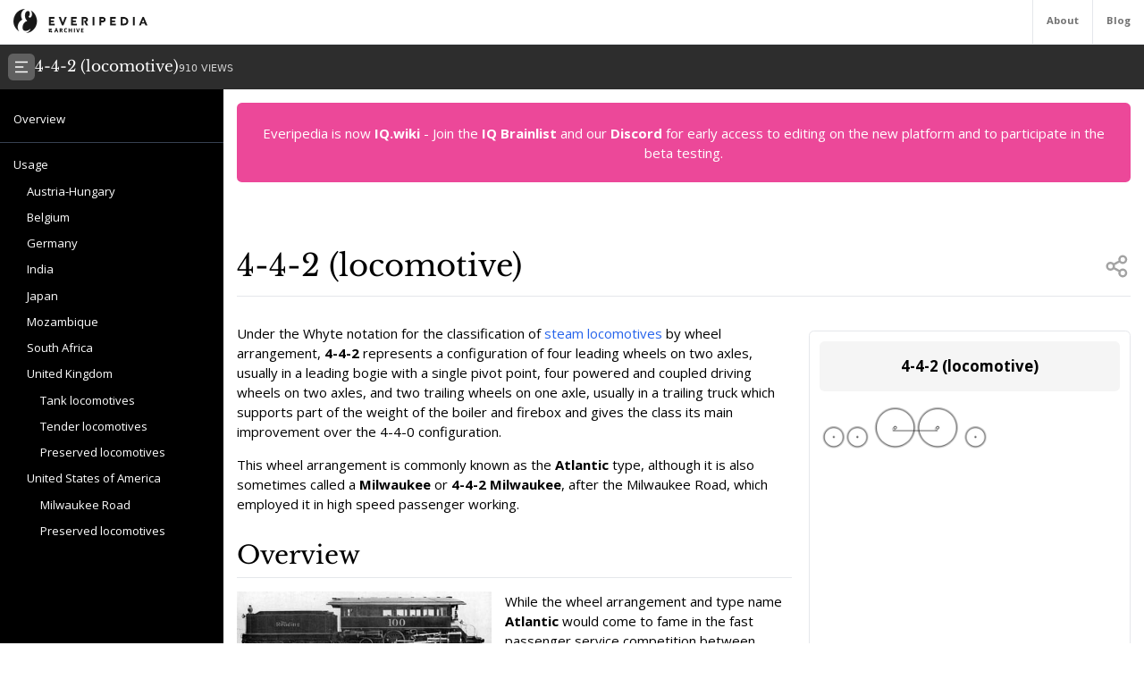

--- FILE ---
content_type: text/html; charset=utf-8
request_url: https://everipedia.org/wiki/lang_en/4-4-2_%2528locomotive%2529
body_size: 22379
content:
<!DOCTYPE html><html lang="en" class="__variable_7a5e83 __variable_c0a04c"><head><meta charSet="utf-8"/><link rel="preload" as="font" href="/_next/static/media/3d9ea938b6afa941-s.p.woff2" crossorigin="" type="font/woff2"/><link rel="preload" as="font" href="/_next/static/media/640ece80909a508b-s.p.woff2" crossorigin="" type="font/woff2"/><link rel="preload" as="font" href="/_next/static/media/d5fafdc7bbd3315c-s.p.woff2" crossorigin="" type="font/woff2"/><link rel="stylesheet" href="/_next/static/css/fef86e2a0e963c04.css" data-precedence="next"/><link rel="stylesheet" href="/_next/static/css/f583461d9558a348.css" data-precedence="next"/><link rel="preload" as="script" href="https://www.googletagmanager.com/gtag/js?id=G-B6JPK105V2"/><meta name="next-size-adjust"/><title>4-4-2 (locomotive) Wiki</title><meta name="description" content="Under the Whyte notation for the classification of steam locomotives by wheel arrangement, 4-4-2 represents a configuration of four leading wheels on two axles, usually in a leading bogie with a single pivot point, four powered and coupled driving wheels on two axles, and two trailing wheels on one axle, usually in a trailing truck which supports part of the weight of the boiler and firebox and gives the class its main improvement over the 4-4-0 configuration."/><meta name="viewport" content="width=device-width, initial-scale=1"/><meta name="robots" content="noindex, noarchive"/><meta name="google-site-verification" content="DaaLBJtlMwqNYHvnuXGmwkXLJBasWCzXShfot16ZvdU"/><meta name="fb:app_id" content="1617004011913755"/><meta name="fb:pages" content="328643504006398"/><meta property="og:image" content="https://ywqaugeunhowzrcj.public.blob.vercel-storage.com/4-4-2_(locomotive)-WGVANlx37pd4UUqM18v749ZAhDcet4"/><meta property="og:image:width" content="1200"/><meta property="og:image:height" content="630"/><meta property="og:type" content="article"/><meta property="article:published_time" content="2020-04-07 10:59:53"/><meta name="twitter:card" content="summary"/><meta name="twitter:site" content="@everipedia"/><meta name="twitter:creator" content="@everipedia"/><link rel="icon" href="/favicon.ico" type="image/x-icon" sizes="any"/><script src="/_next/static/chunks/polyfills-c67a75d1b6f99dc8.js" noModule=""></script></head><body class="__className_c0a04c"><div class="flex flex-col min-h-screen"><header class="fixed z-10 flex bg-white top-0 items-stretch border-b gap-5 h-[var(--header-height)] justify-between text-xs text-neutral-500 w-full"><a class="ml-4 grid place-items-center" href="/"><img src="/images/ep-archive.svg" alt="Everipedia Logo" width="150" height="20"/></a><nav class="flex font-bold"><a href="/about" class="p-4 border-l hover:text-neutral-700">About</a><a href="/blog" class="p-4 border-l  hover:text-neutral-700">Blog</a></nav></header><main class="flex-grow"><div class="h-full"><div class="hidden z-10 md:flex top-[var(--header-height)] h-[var(--header-height)] fixed w-full gap-4 items-center bg-[#2d2d2d] text-white p-2.5 font-libre-baskerville"><button><svg stroke="currentColor" fill="currentColor" stroke-width="0" viewBox="0 0 24 24" class="bg-[#606060] flex-shrink-0 p-1.5 rounded-md" height="30" width="30" xmlns="http://www.w3.org/2000/svg"><g><path fill="none" d="M0 0h24v24H0z"></path><path d="M3 4h18v2H3V4zm0 7h12v2H3v-2zm0 7h18v2H3v-2z"></path></g></svg></button><div class="flex items-baseline gap-4"><h1 class="text-lg">4-4-2 (locomotive)</h1><div class="text-xs font-sans text-white/80">910<!-- --> VIEWS</div></div></div><div class="flex justify-between items-stretch mt-[var(--header-height)] md:mt-[calc(var(--header-height)*2)]"><div class="hidden xl:block"><div class="w-[var(--sidebar-width)] fixed h-[calc(100vh-var(--header-height)*2)] top-[calc(var(--header-height)*2)] hidden md:block bg-black text-white py-5 overflow-y-auto"><div><div style="margin-left:0px" class="text-sm data-[higher-level]:border-t border-gray-700 data-[higher-level]:mt-3 py-1.5 px-4 data-[higher-level]:pt-4"><a href="#Overview">Overview</a></div><div style="margin-left:0px" data-higher-level="true" class="text-sm data-[higher-level]:border-t border-gray-700 data-[higher-level]:mt-3 py-1.5 px-4 data-[higher-level]:pt-4"><a href="#Usage">Usage</a></div><div style="margin-left:15px" class="text-sm data-[higher-level]:border-t border-gray-700 data-[higher-level]:mt-3 py-1.5 px-4 data-[higher-level]:pt-4"><a href="#Austria-Hungary">Austria-Hungary</a></div><div style="margin-left:15px" class="text-sm data-[higher-level]:border-t border-gray-700 data-[higher-level]:mt-3 py-1.5 px-4 data-[higher-level]:pt-4"><a href="#Belgium">Belgium</a></div><div style="margin-left:15px" class="text-sm data-[higher-level]:border-t border-gray-700 data-[higher-level]:mt-3 py-1.5 px-4 data-[higher-level]:pt-4"><a href="#Germany">Germany</a></div><div style="margin-left:15px" class="text-sm data-[higher-level]:border-t border-gray-700 data-[higher-level]:mt-3 py-1.5 px-4 data-[higher-level]:pt-4"><a href="#India">India</a></div><div style="margin-left:15px" class="text-sm data-[higher-level]:border-t border-gray-700 data-[higher-level]:mt-3 py-1.5 px-4 data-[higher-level]:pt-4"><a href="#Japan">Japan</a></div><div style="margin-left:15px" class="text-sm data-[higher-level]:border-t border-gray-700 data-[higher-level]:mt-3 py-1.5 px-4 data-[higher-level]:pt-4"><a href="#Mozambique">Mozambique</a></div><div style="margin-left:15px" class="text-sm data-[higher-level]:border-t border-gray-700 data-[higher-level]:mt-3 py-1.5 px-4 data-[higher-level]:pt-4"><a href="#South Africa">South Africa</a></div><div style="margin-left:15px" class="text-sm data-[higher-level]:border-t border-gray-700 data-[higher-level]:mt-3 py-1.5 px-4 data-[higher-level]:pt-4"><a href="#United Kingdom">United Kingdom</a></div><div style="margin-left:30px" class="text-sm data-[higher-level]:border-t border-gray-700 data-[higher-level]:mt-3 py-1.5 px-4 data-[higher-level]:pt-4"><a href="#Tank locomotives">Tank locomotives</a></div><div style="margin-left:30px" class="text-sm data-[higher-level]:border-t border-gray-700 data-[higher-level]:mt-3 py-1.5 px-4 data-[higher-level]:pt-4"><a href="#Tender locomotives">Tender locomotives</a></div><div style="margin-left:30px" class="text-sm data-[higher-level]:border-t border-gray-700 data-[higher-level]:mt-3 py-1.5 px-4 data-[higher-level]:pt-4"><a href="#Preserved locomotives">Preserved locomotives</a></div><div style="margin-left:15px" class="text-sm data-[higher-level]:border-t border-gray-700 data-[higher-level]:mt-3 py-1.5 px-4 data-[higher-level]:pt-4"><a href="#United States of America">United States of America</a></div><div style="margin-left:30px" class="text-sm data-[higher-level]:border-t border-gray-700 data-[higher-level]:mt-3 py-1.5 px-4 data-[higher-level]:pt-4"><a href="#Milwaukee Road">Milwaukee Road</a></div><div style="margin-left:30px" class="text-sm data-[higher-level]:border-t border-gray-700 data-[higher-level]:mt-3 py-1.5 px-4 data-[higher-level]:pt-4"><a href="#Preserved locomotives">Preserved locomotives</a></div></div></div><div class="md:w-[var(--sidebar-width)] h-1 invisible"></div></div><div class="container mx-auto max-w-6xl p-4 md:data-[sidebar-open]:w-[calc(100vw-var(--sidebar-width))] data-[sidebar-closed]:w-full"><div class="flex flex-col min-h-screen"><main class="flex-grow mb-10"><div class="w-full text-center bg-pink-500 p-6 text-white rounded-md">Everipedia is now <a class="font-bold hover:underline" href="https://iq.wiki/">IQ.wiki</a> - Join the<!-- --> <a rel="noopener noreferrer nofollow" target="_blank" class="font-bold hover:underline" href="https://docs.google.com/forms/d/e/1FAIpQLSeaFCcjpb0uD4USlVRCVC2Ip1pftIIB0tN1mXXghe_MAwvqeg/viewform">IQ Brainlist</a> <!-- -->and our<!-- --> <a rel="noopener noreferrer nofollow" target="_blank" class="font-bold hover:underline" href="https://discord.gg/uvJ63SuxHQ">Discord</a> <!-- -->for early access to editing on the new platform and to participate in the beta testing.</div><div class="block lg:hidden w-full"><img alt="4-4-2 (locomotive)" fetchPriority="high" width="380" height="200" decoding="async" data-nimg="1" class="object-cover mt-3 mx-auto w-full max-h-96" style="color:transparent" srcSet="https://everipedia.org/cdn-cgi/image/width=384/https://ywqaugeunhowzrcj.public.blob.vercel-storage.com/4-4-2_(locomotive)-WGVANlx37pd4UUqM18v749ZAhDcet4 1x, https://everipedia.org/cdn-cgi/image/width=828/https://ywqaugeunhowzrcj.public.blob.vercel-storage.com/4-4-2_(locomotive)-WGVANlx37pd4UUqM18v749ZAhDcet4 2x" src="https://everipedia.org/cdn-cgi/image/width=828/https://ywqaugeunhowzrcj.public.blob.vercel-storage.com/4-4-2_(locomotive)-WGVANlx37pd4UUqM18v749ZAhDcet4"/></div><div class="flex justify-between items-center mt-10 lg:mt-20 border-b pb-4"><h1 class="font-libre-baskerville text-4xl ">4-4-2 (locomotive)</h1><!--$!--><template data-dgst="DYNAMIC_SERVER_USAGE"></template><!--/$--></div><div class="hidden float-right lg:flex flex-col gap-6 ml-5 mt-10 max-w-sm"><div class="border rounded-md p-3 article_content"><div class="bg-neutral-100 text-center p-4 rounded-md font-bold text-lg">4-4-2 (locomotive)</div><img alt="4-4-2 (locomotive)" fetchPriority="high" width="380" height="200" decoding="async" data-nimg="1" class="object-contain mt-3" style="color:transparent" srcSet="https://everipedia.org/cdn-cgi/image/width=384/https://ywqaugeunhowzrcj.public.blob.vercel-storage.com/4-4-2_(locomotive)-WGVANlx37pd4UUqM18v749ZAhDcet4 1x, https://everipedia.org/cdn-cgi/image/width=828/https://ywqaugeunhowzrcj.public.blob.vercel-storage.com/4-4-2_(locomotive)-WGVANlx37pd4UUqM18v749ZAhDcet4 2x" src="https://everipedia.org/cdn-cgi/image/width=828/https://ywqaugeunhowzrcj.public.blob.vercel-storage.com/4-4-2_(locomotive)-WGVANlx37pd4UUqM18v749ZAhDcet4"/><center><div data-type="wikitable" class="overflow-x-auto"><table data-type="wikitable" class="mt-3"><caption class="font-bold mb-4 text-center"><span>4-4-2 (Atlantic)</span></caption><thead class="divide-y"></thead><tbody class="divide-y"><tr><td colSpan="2" style="text-align:center" class="p-2 text-xs"><a href="/wiki/File:MILW_No._919.jpg" class="image"><img alt="MILW No. 919.jpg" src="//upload.wikimedia.org/wikipedia/commons/thumb/d/d2/MILW_No._919.jpg/300px-MILW_No._919.jpg" decoding="async" width="300" height="114" srcSet="//upload.wikimedia.org/wikipedia/commons/thumb/d/d2/MILW_No._919.jpg/450px-MILW_No._919.jpg 1.5x, //upload.wikimedia.org/wikipedia/commons/thumb/d/d2/MILW_No._919.jpg/600px-MILW_No._919.jpg 2x" data-file-width="1205" data-file-height="458"/></a><div><span><span>Milwaukee Road class A2 no. 919, built 1901</span></span></div></td></tr><tr><td colSpan="2" style="text-align:center" class="p-2 text-xs"><table class="infobox collapsible" style="width:100%;border-collapse:collapse;border-spacing:0px;border:none;margin:0px;font-size:100%;clear:none;float:none"><tbody><tr><th colSpan="2" style="text-align:center;font-size:100%;font-weight:bold;background-color:#ffdead;padding-left:3em"><span><span>Equivalent classifications</span></span></th></tr><tr><th scope="row" style="padding-top:0.225em;line-height:1.15em;padding-right:0.75em;width:36%"><span><span>UIC class</span></span></th><td><span><span>2B1</span></span></td></tr><tr><th scope="row" style="padding-top:0.225em;line-height:1.15em;padding-right:0.75em;width:36%"><span><span>French class</span></span></th><td><span><span>221</span></span></td></tr><tr><th scope="row" style="padding-top:0.225em;line-height:1.15em;padding-right:0.75em;width:36%"><span><span>Turkish class</span></span></th><td><span><span>25</span></span></td></tr><tr><th scope="row" style="padding-top:0.225em;line-height:1.15em;padding-right:0.75em;width:36%"><span><span>Swiss class</span></span></th><td><span><span>2/5</span></span></td></tr><tr><th scope="row" style="padding-top:0.225em;line-height:1.15em;padding-right:0.75em;width:36%"><span><span>Russian class</span></span></th><td><span><span>2-2-1</span></span></td></tr></tbody></table></td></tr><tr><td colSpan="2" style="text-align:center" class="p-2 text-xs"><table class="infobox collapsible" style="width:100%;border-collapse:collapse;border-spacing:0px;border:none;margin:0px;font-size:100%;clear:none;float:none"><tbody><tr><th colSpan="2" style="text-align:center;font-size:100%;font-weight:bold;background-color:#ffdead;padding-left:3em"><span><span>First known tank engine version</span></span></th></tr><tr><th scope="row" style="padding-top:0.225em;line-height:1.15em;padding-right:0.75em;width:36%"><span><span>First use</span></span></th><td><span><span>1880</span></span></td></tr><tr><th scope="row" style="padding-top:0.225em;line-height:1.15em;padding-right:0.75em;width:36%"><span><span>Country</span></span></th><td><span><span>United Kingdom</span></span></td></tr><tr><th scope="row" style="padding-top:0.225em;line-height:1.15em;padding-right:0.75em;width:36%"><span><span>Locomotive</span></span></th><td><span><span>LT&amp;SR 1 Class</span></span></td></tr><tr><th scope="row" style="padding-top:0.225em;line-height:1.15em;padding-right:0.75em;width:36%"><span><span>Railway</span></span></th><td><span><span>London, Tilbury and Southend Railway</span></span></td></tr><tr><th scope="row" style="padding-top:0.225em;line-height:1.15em;padding-right:0.75em;width:36%"><span><span>Designer</span></span></th><td><span><span>William Adams</span></span></td></tr><tr><th scope="row" style="padding-top:0.225em;line-height:1.15em;padding-right:0.75em;width:36%"><span><span>Builder</span></span></th><td><span><span>Sharp, Stewart &amp; Co. &amp;</span></span><br/><span><span>Nasmyth, Wilson &amp; Co.</span></span></td></tr><tr><th scope="row" style="padding-top:0.225em;line-height:1.15em;padding-right:0.75em;width:36%"><span><span>Evolved from</span></span></th><td><span><span>4-4-0T</span></span></td></tr></tbody></table></td></tr><tr><td colSpan="2" style="text-align:center" class="p-2 text-xs"><table class="infobox collapsible" style="width:100%;border-collapse:collapse;border-spacing:0px;border:none;margin:0px;font-size:100%;clear:none;float:none"><tbody><tr><th colSpan="2" style="text-align:center;font-size:100%;font-weight:bold;background-color:#ffdead;padding-left:3em"><span><span>First known tender engine version</span></span></th></tr><tr><th scope="row" style="padding-top:0.225em;line-height:1.15em;padding-right:0.75em;width:36%"><span><span>First use</span></span></th><td><span><span>1888</span></span></td></tr><tr><th scope="row" style="padding-top:0.225em;line-height:1.15em;padding-right:0.75em;width:36%"><span><span>Country</span></span></th><td><span><span>United States of America</span></span></td></tr><tr><th scope="row" style="padding-top:0.225em;line-height:1.15em;padding-right:0.75em;width:36%"><span><span>Locomotive</span></span></th><td><span><span>Experimental double-firebox</span></span></td></tr><tr><th scope="row" style="padding-top:0.225em;line-height:1.15em;padding-right:0.75em;width:36%"><span><span>Designer</span></span></th><td><span><span>George Strong</span></span></td></tr><tr><th scope="row" style="padding-top:0.225em;line-height:1.15em;padding-right:0.75em;width:36%"><span><span>Builder</span></span></th><td><span><span>Hinkley Locomotive Works</span></span></td></tr><tr><th scope="row" style="padding-top:0.225em;line-height:1.15em;padding-right:0.75em;width:36%"><span><span>Evolved from</span></span></th><td><span><span>2-4-2</span></span></td></tr><tr><th scope="row" style="padding-top:0.225em;line-height:1.15em;padding-right:0.75em;width:36%"><span><span>Benefits</span></span></th><td><span><span>More stable than 2-4-2,</span></span><br/><span><span>Wide &amp; deep firebox</span></span></td></tr></tbody></table></td></tr><tr><th colSpan="2" style="text-align:center;font-size:100%;font-weight:bold;background-color:#ffdead;padding-left:3em" class="p-2 text-xs"><span><span>Equivalent classifications</span></span></th></tr><tr><th scope="row" style="padding-top:0.225em;line-height:1.15em;padding-right:0.75em;width:36%" class="p-2 text-xs"><span><span>UIC class</span></span></th><td class="p-2 text-xs"><span><span>2B1</span></span></td></tr><tr><th scope="row" style="padding-top:0.225em;line-height:1.15em;padding-right:0.75em;width:36%" class="p-2 text-xs"><span><span>French class</span></span></th><td class="p-2 text-xs"><span><span>221</span></span></td></tr><tr><th scope="row" style="padding-top:0.225em;line-height:1.15em;padding-right:0.75em;width:36%" class="p-2 text-xs"><span><span>Turkish class</span></span></th><td class="p-2 text-xs"><span><span>25</span></span></td></tr><tr><th scope="row" style="padding-top:0.225em;line-height:1.15em;padding-right:0.75em;width:36%" class="p-2 text-xs"><span><span>Swiss class</span></span></th><td class="p-2 text-xs"><span><span>2/5</span></span></td></tr><tr><th scope="row" style="padding-top:0.225em;line-height:1.15em;padding-right:0.75em;width:36%" class="p-2 text-xs"><span><span>Russian class</span></span></th><td class="p-2 text-xs"><span><span>2-2-1</span></span></td></tr><tr><th colSpan="2" style="text-align:center;font-size:100%;font-weight:bold;background-color:#ffdead;padding-left:3em" class="p-2 text-xs"><span><span>First known tank engine version</span></span></th></tr><tr><th scope="row" style="padding-top:0.225em;line-height:1.15em;padding-right:0.75em;width:36%" class="p-2 text-xs"><span><span>First use</span></span></th><td class="p-2 text-xs"><span><span>1880</span></span></td></tr><tr><th scope="row" style="padding-top:0.225em;line-height:1.15em;padding-right:0.75em;width:36%" class="p-2 text-xs"><span><span>Country</span></span></th><td class="p-2 text-xs"><span><span>United Kingdom</span></span></td></tr><tr><th scope="row" style="padding-top:0.225em;line-height:1.15em;padding-right:0.75em;width:36%" class="p-2 text-xs"><span><span>Locomotive</span></span></th><td class="p-2 text-xs"><span><span>LT&amp;SR 1 Class</span></span></td></tr><tr><th scope="row" style="padding-top:0.225em;line-height:1.15em;padding-right:0.75em;width:36%" class="p-2 text-xs"><span><span>Railway</span></span></th><td class="p-2 text-xs"><span><span>London, Tilbury and Southend Railway</span></span></td></tr><tr><th scope="row" style="padding-top:0.225em;line-height:1.15em;padding-right:0.75em;width:36%" class="p-2 text-xs"><span><span>Designer</span></span></th><td class="p-2 text-xs"><span><span>William Adams</span></span></td></tr><tr><th scope="row" style="padding-top:0.225em;line-height:1.15em;padding-right:0.75em;width:36%" class="p-2 text-xs"><span><span>Builder</span></span></th><td class="p-2 text-xs"><span><span>Sharp, Stewart &amp; Co. &amp;</span></span><br/><span><span>Nasmyth, Wilson &amp; Co.</span></span></td></tr><tr><th scope="row" style="padding-top:0.225em;line-height:1.15em;padding-right:0.75em;width:36%" class="p-2 text-xs"><span><span>Evolved from</span></span></th><td class="p-2 text-xs"><span><span>4-4-0T</span></span></td></tr><tr><th colSpan="2" style="text-align:center;font-size:100%;font-weight:bold;background-color:#ffdead;padding-left:3em" class="p-2 text-xs"><span><span>First known tender engine version</span></span></th></tr><tr><th scope="row" style="padding-top:0.225em;line-height:1.15em;padding-right:0.75em;width:36%" class="p-2 text-xs"><span><span>First use</span></span></th><td class="p-2 text-xs"><span><span>1888</span></span></td></tr><tr><th scope="row" style="padding-top:0.225em;line-height:1.15em;padding-right:0.75em;width:36%" class="p-2 text-xs"><span><span>Country</span></span></th><td class="p-2 text-xs"><span><span>United States of America</span></span></td></tr><tr><th scope="row" style="padding-top:0.225em;line-height:1.15em;padding-right:0.75em;width:36%" class="p-2 text-xs"><span><span>Locomotive</span></span></th><td class="p-2 text-xs"><span><span>Experimental double-firebox</span></span></td></tr><tr><th scope="row" style="padding-top:0.225em;line-height:1.15em;padding-right:0.75em;width:36%" class="p-2 text-xs"><span><span>Designer</span></span></th><td class="p-2 text-xs"><span><span>George Strong</span></span></td></tr><tr><th scope="row" style="padding-top:0.225em;line-height:1.15em;padding-right:0.75em;width:36%" class="p-2 text-xs"><span><span>Builder</span></span></th><td class="p-2 text-xs"><span><span>Hinkley Locomotive Works</span></span></td></tr><tr><th scope="row" style="padding-top:0.225em;line-height:1.15em;padding-right:0.75em;width:36%" class="p-2 text-xs"><span><span>Evolved from</span></span></th><td class="p-2 text-xs"><span><span>2-4-2</span></span></td></tr><tr><th scope="row" style="padding-top:0.225em;line-height:1.15em;padding-right:0.75em;width:36%" class="p-2 text-xs"><span><span>Benefits</span></span></th><td class="p-2 text-xs"><span><span>More stable than 2-4-2,</span></span><br/><span><span>Wide &amp; deep firebox</span></span></td></tr></tbody><tfoot class="divide-y"></tfoot></table></div></center></div></div><div class="article_content"><div class="my-8"><div><div class="max-w-xs mr-4"></div><div class="my-4"><div class="scroll-mt-32"><span><p>Under the Whyte notation for the classification of <a node="[object Object]" href="/wiki/lang_en/Steam_locomotive">steam locomotives</a> by wheel arrangement, <strong>4-4-2</strong> represents a configuration of four leading wheels on two axles, usually in a leading bogie with a single pivot point, four powered and coupled driving wheels on two axles, and two trailing wheels on one axle, usually in a trailing truck which supports part of the weight of the boiler and firebox and gives the class its main improvement over the 4-4-0 configuration.</p></span></div></div></div><div><div class="my-4"><div class="scroll-mt-32"><span><p>This wheel arrangement is commonly known as the <strong>Atlantic</strong> type, although it is also sometimes called a <strong>Milwaukee</strong> or <strong>4-4-2 Milwaukee</strong>, after the Milwaukee Road, which employed it in high speed passenger working.</p></span></div></div></div></div><div class="lg:hidden flex flex-col gap-4"><center class="border p-4 text-lg max-w-lg w-full rounded-md mx-auto"><div data-type="wikitable" class="overflow-x-auto"><table data-type="wikitable" class="mt-3"><caption class="font-bold mb-4 text-center"><span>4-4-2 (Atlantic)</span></caption><thead class="divide-y"></thead><tbody class="divide-y"><tr><td colSpan="2" style="text-align:center" class="p-2 text-xs"><a href="/wiki/File:MILW_No._919.jpg" class="image"><img alt="MILW No. 919.jpg" src="//upload.wikimedia.org/wikipedia/commons/thumb/d/d2/MILW_No._919.jpg/300px-MILW_No._919.jpg" decoding="async" width="300" height="114" srcSet="//upload.wikimedia.org/wikipedia/commons/thumb/d/d2/MILW_No._919.jpg/450px-MILW_No._919.jpg 1.5x, //upload.wikimedia.org/wikipedia/commons/thumb/d/d2/MILW_No._919.jpg/600px-MILW_No._919.jpg 2x" data-file-width="1205" data-file-height="458"/></a><div><span><span>Milwaukee Road class A2 no. 919, built 1901</span></span></div></td></tr><tr><td colSpan="2" style="text-align:center" class="p-2 text-xs"><table class="infobox collapsible" style="width:100%;border-collapse:collapse;border-spacing:0px;border:none;margin:0px;font-size:100%;clear:none;float:none"><tbody><tr><th colSpan="2" style="text-align:center;font-size:100%;font-weight:bold;background-color:#ffdead;padding-left:3em"><span><span>Equivalent classifications</span></span></th></tr><tr><th scope="row" style="padding-top:0.225em;line-height:1.15em;padding-right:0.75em;width:36%"><span><span>UIC class</span></span></th><td><span><span>2B1</span></span></td></tr><tr><th scope="row" style="padding-top:0.225em;line-height:1.15em;padding-right:0.75em;width:36%"><span><span>French class</span></span></th><td><span><span>221</span></span></td></tr><tr><th scope="row" style="padding-top:0.225em;line-height:1.15em;padding-right:0.75em;width:36%"><span><span>Turkish class</span></span></th><td><span><span>25</span></span></td></tr><tr><th scope="row" style="padding-top:0.225em;line-height:1.15em;padding-right:0.75em;width:36%"><span><span>Swiss class</span></span></th><td><span><span>2/5</span></span></td></tr><tr><th scope="row" style="padding-top:0.225em;line-height:1.15em;padding-right:0.75em;width:36%"><span><span>Russian class</span></span></th><td><span><span>2-2-1</span></span></td></tr></tbody></table></td></tr><tr><td colSpan="2" style="text-align:center" class="p-2 text-xs"><table class="infobox collapsible" style="width:100%;border-collapse:collapse;border-spacing:0px;border:none;margin:0px;font-size:100%;clear:none;float:none"><tbody><tr><th colSpan="2" style="text-align:center;font-size:100%;font-weight:bold;background-color:#ffdead;padding-left:3em"><span><span>First known tank engine version</span></span></th></tr><tr><th scope="row" style="padding-top:0.225em;line-height:1.15em;padding-right:0.75em;width:36%"><span><span>First use</span></span></th><td><span><span>1880</span></span></td></tr><tr><th scope="row" style="padding-top:0.225em;line-height:1.15em;padding-right:0.75em;width:36%"><span><span>Country</span></span></th><td><span><span>United Kingdom</span></span></td></tr><tr><th scope="row" style="padding-top:0.225em;line-height:1.15em;padding-right:0.75em;width:36%"><span><span>Locomotive</span></span></th><td><span><span>LT&amp;SR 1 Class</span></span></td></tr><tr><th scope="row" style="padding-top:0.225em;line-height:1.15em;padding-right:0.75em;width:36%"><span><span>Railway</span></span></th><td><span><span>London, Tilbury and Southend Railway</span></span></td></tr><tr><th scope="row" style="padding-top:0.225em;line-height:1.15em;padding-right:0.75em;width:36%"><span><span>Designer</span></span></th><td><span><span>William Adams</span></span></td></tr><tr><th scope="row" style="padding-top:0.225em;line-height:1.15em;padding-right:0.75em;width:36%"><span><span>Builder</span></span></th><td><span><span>Sharp, Stewart &amp; Co. &amp;</span></span><br/><span><span>Nasmyth, Wilson &amp; Co.</span></span></td></tr><tr><th scope="row" style="padding-top:0.225em;line-height:1.15em;padding-right:0.75em;width:36%"><span><span>Evolved from</span></span></th><td><span><span>4-4-0T</span></span></td></tr></tbody></table></td></tr><tr><td colSpan="2" style="text-align:center" class="p-2 text-xs"><table class="infobox collapsible" style="width:100%;border-collapse:collapse;border-spacing:0px;border:none;margin:0px;font-size:100%;clear:none;float:none"><tbody><tr><th colSpan="2" style="text-align:center;font-size:100%;font-weight:bold;background-color:#ffdead;padding-left:3em"><span><span>First known tender engine version</span></span></th></tr><tr><th scope="row" style="padding-top:0.225em;line-height:1.15em;padding-right:0.75em;width:36%"><span><span>First use</span></span></th><td><span><span>1888</span></span></td></tr><tr><th scope="row" style="padding-top:0.225em;line-height:1.15em;padding-right:0.75em;width:36%"><span><span>Country</span></span></th><td><span><span>United States of America</span></span></td></tr><tr><th scope="row" style="padding-top:0.225em;line-height:1.15em;padding-right:0.75em;width:36%"><span><span>Locomotive</span></span></th><td><span><span>Experimental double-firebox</span></span></td></tr><tr><th scope="row" style="padding-top:0.225em;line-height:1.15em;padding-right:0.75em;width:36%"><span><span>Designer</span></span></th><td><span><span>George Strong</span></span></td></tr><tr><th scope="row" style="padding-top:0.225em;line-height:1.15em;padding-right:0.75em;width:36%"><span><span>Builder</span></span></th><td><span><span>Hinkley Locomotive Works</span></span></td></tr><tr><th scope="row" style="padding-top:0.225em;line-height:1.15em;padding-right:0.75em;width:36%"><span><span>Evolved from</span></span></th><td><span><span>2-4-2</span></span></td></tr><tr><th scope="row" style="padding-top:0.225em;line-height:1.15em;padding-right:0.75em;width:36%"><span><span>Benefits</span></span></th><td><span><span>More stable than 2-4-2,</span></span><br/><span><span>Wide &amp; deep firebox</span></span></td></tr></tbody></table></td></tr><tr><th colSpan="2" style="text-align:center;font-size:100%;font-weight:bold;background-color:#ffdead;padding-left:3em" class="p-2 text-xs"><span><span>Equivalent classifications</span></span></th></tr><tr><th scope="row" style="padding-top:0.225em;line-height:1.15em;padding-right:0.75em;width:36%" class="p-2 text-xs"><span><span>UIC class</span></span></th><td class="p-2 text-xs"><span><span>2B1</span></span></td></tr><tr><th scope="row" style="padding-top:0.225em;line-height:1.15em;padding-right:0.75em;width:36%" class="p-2 text-xs"><span><span>French class</span></span></th><td class="p-2 text-xs"><span><span>221</span></span></td></tr><tr><th scope="row" style="padding-top:0.225em;line-height:1.15em;padding-right:0.75em;width:36%" class="p-2 text-xs"><span><span>Turkish class</span></span></th><td class="p-2 text-xs"><span><span>25</span></span></td></tr><tr><th scope="row" style="padding-top:0.225em;line-height:1.15em;padding-right:0.75em;width:36%" class="p-2 text-xs"><span><span>Swiss class</span></span></th><td class="p-2 text-xs"><span><span>2/5</span></span></td></tr><tr><th scope="row" style="padding-top:0.225em;line-height:1.15em;padding-right:0.75em;width:36%" class="p-2 text-xs"><span><span>Russian class</span></span></th><td class="p-2 text-xs"><span><span>2-2-1</span></span></td></tr><tr><th colSpan="2" style="text-align:center;font-size:100%;font-weight:bold;background-color:#ffdead;padding-left:3em" class="p-2 text-xs"><span><span>First known tank engine version</span></span></th></tr><tr><th scope="row" style="padding-top:0.225em;line-height:1.15em;padding-right:0.75em;width:36%" class="p-2 text-xs"><span><span>First use</span></span></th><td class="p-2 text-xs"><span><span>1880</span></span></td></tr><tr><th scope="row" style="padding-top:0.225em;line-height:1.15em;padding-right:0.75em;width:36%" class="p-2 text-xs"><span><span>Country</span></span></th><td class="p-2 text-xs"><span><span>United Kingdom</span></span></td></tr><tr><th scope="row" style="padding-top:0.225em;line-height:1.15em;padding-right:0.75em;width:36%" class="p-2 text-xs"><span><span>Locomotive</span></span></th><td class="p-2 text-xs"><span><span>LT&amp;SR 1 Class</span></span></td></tr><tr><th scope="row" style="padding-top:0.225em;line-height:1.15em;padding-right:0.75em;width:36%" class="p-2 text-xs"><span><span>Railway</span></span></th><td class="p-2 text-xs"><span><span>London, Tilbury and Southend Railway</span></span></td></tr><tr><th scope="row" style="padding-top:0.225em;line-height:1.15em;padding-right:0.75em;width:36%" class="p-2 text-xs"><span><span>Designer</span></span></th><td class="p-2 text-xs"><span><span>William Adams</span></span></td></tr><tr><th scope="row" style="padding-top:0.225em;line-height:1.15em;padding-right:0.75em;width:36%" class="p-2 text-xs"><span><span>Builder</span></span></th><td class="p-2 text-xs"><span><span>Sharp, Stewart &amp; Co. &amp;</span></span><br/><span><span>Nasmyth, Wilson &amp; Co.</span></span></td></tr><tr><th scope="row" style="padding-top:0.225em;line-height:1.15em;padding-right:0.75em;width:36%" class="p-2 text-xs"><span><span>Evolved from</span></span></th><td class="p-2 text-xs"><span><span>4-4-0T</span></span></td></tr><tr><th colSpan="2" style="text-align:center;font-size:100%;font-weight:bold;background-color:#ffdead;padding-left:3em" class="p-2 text-xs"><span><span>First known tender engine version</span></span></th></tr><tr><th scope="row" style="padding-top:0.225em;line-height:1.15em;padding-right:0.75em;width:36%" class="p-2 text-xs"><span><span>First use</span></span></th><td class="p-2 text-xs"><span><span>1888</span></span></td></tr><tr><th scope="row" style="padding-top:0.225em;line-height:1.15em;padding-right:0.75em;width:36%" class="p-2 text-xs"><span><span>Country</span></span></th><td class="p-2 text-xs"><span><span>United States of America</span></span></td></tr><tr><th scope="row" style="padding-top:0.225em;line-height:1.15em;padding-right:0.75em;width:36%" class="p-2 text-xs"><span><span>Locomotive</span></span></th><td class="p-2 text-xs"><span><span>Experimental double-firebox</span></span></td></tr><tr><th scope="row" style="padding-top:0.225em;line-height:1.15em;padding-right:0.75em;width:36%" class="p-2 text-xs"><span><span>Designer</span></span></th><td class="p-2 text-xs"><span><span>George Strong</span></span></td></tr><tr><th scope="row" style="padding-top:0.225em;line-height:1.15em;padding-right:0.75em;width:36%" class="p-2 text-xs"><span><span>Builder</span></span></th><td class="p-2 text-xs"><span><span>Hinkley Locomotive Works</span></span></td></tr><tr><th scope="row" style="padding-top:0.225em;line-height:1.15em;padding-right:0.75em;width:36%" class="p-2 text-xs"><span><span>Evolved from</span></span></th><td class="p-2 text-xs"><span><span>2-4-2</span></span></td></tr><tr><th scope="row" style="padding-top:0.225em;line-height:1.15em;padding-right:0.75em;width:36%" class="p-2 text-xs"><span><span>Benefits</span></span></th><td class="p-2 text-xs"><span><span>More stable than 2-4-2,</span></span><br/><span><span>Wide &amp; deep firebox</span></span></td></tr></tbody><tfoot class="divide-y"></tfoot></table></div></center></div><div class="my-8"><div><div class="my-4"><h2 id="Overview" class="scroll-mt-32"><span><p>Overview</p></span></h2></div></div><div><div class="max-w-xs mr-4"><div class="max-w-xs sm:float-left mr-4 mb-4"><img alt="A 4-4-2 inspection locomotive of the Philadelphia and Reading Railroad" loading="lazy" width="300" height="500" decoding="async" data-nimg="1" class="object-contain block" style="color:transparent" srcSet="https://everipedia.org/cdn-cgi/image/width=384/https://upload.wikimedia.org/wikipedia/commons/2/24/Inspection-locomotive.jpg 1x, https://everipedia.org/cdn-cgi/image/width=640/https://upload.wikimedia.org/wikipedia/commons/2/24/Inspection-locomotive.jpg 2x" src="https://everipedia.org/cdn-cgi/image/width=640/https://upload.wikimedia.org/wikipedia/commons/2/24/Inspection-locomotive.jpg"/><i class="text-sm mt-2 block text-neutral-500"><span><p>A 4-4-2 inspection locomotive of the Philadelphia and Reading Railroad</p></span></i></div></div><div class="my-4"><div class="scroll-mt-32"><span><p>While the wheel arrangement and type name <strong>Atlantic</strong> would come to fame in the fast passenger service competition between railroads in the United States by mid-1895,<sup><a node="[object Object]" rel="noopener noreferrer nofollow" target="_blank" href="http://www.steamlocomotive.com/atlantic/">[1]</a></sup> the tank locomotive version of the 4-4-2 Atlantic type first made its appearance in the United Kingdom in 1880, when William Adams designed the 1 Class 4-4-2T of the London, Tilbury and Southend Railway (LT&amp;SR).<sup><a node="[object Object]" rel="noopener noreferrer nofollow" target="_blank" href="https://openlibrary.org/search?q=Flint%2C%20Steve%2C%20ed.%20%28December%202008%29.%20*Railway%20Modell">[2]</a></sup></p></span></div></div></div><div><div class="my-4"><div class="scroll-mt-32"><span><p>The 4-4-2T is the tank locomotive equivalent of a 4-4-0 American type tender locomotive, but with the frame extended to allow for a fuel bunker behind the cab. This necessitated the addition of a trailing truck to support the additional weight at the rear end of the locomotive. As such, the tank version of the 4-4-2 wheel arrangement appeared earlier than the tender version.</p></span></div></div></div><div><div class="my-4"><div class="scroll-mt-32"><span><p>The tender version of the 4-4-2 originated in the United States of America, evolving from the less stable 2-4-2 Columbia type wheel arrangement, and was built especially for mainline passenger express services. One advantage of the type over its predecessor 4-4-0 American type was that the trailing wheels allowed a larger and deeper firebox to be placed behind the driving wheels.<sup><a node="[object Object]" rel="noopener noreferrer nofollow" target="_blank" href="https://openlibrary.org/search?q=Ellis%2C%20Hamilton.%20%281949%29.%20*Some%20Classic%20Locomotives">[3]</a></sup></p></span></div></div></div><div><div class="my-4"><div class="scroll-mt-32"><span><p>The first use of the 4-4-2 wheel arrangement for a tender locomotive was under an experimental double-firebox locomotive, built to the design of George Strong at the Hinkley Locomotive Works in 1888. The locomotive was not successful and was scrapped soon afterwards. The wheel arrangement was named after the second North American 4-4-2 tender locomotive class, built by the Baldwin Locomotive Works in 1894 for use on the Atlantic City line of the Philadelphia and Reading Railway.<sup><a node="[object Object]" rel="noopener noreferrer nofollow" target="_blank" href="https://openlibrary.org/search?q=Poultney%2C%20E.C.%20%281952%29.%20*British%20Express%20Locomotive">[4]</a></sup></p></span></div></div></div><div><div class="my-4"><div class="scroll-mt-32"><span><p>Baldwin&#x27;s ideas on 4-4-2 tender locomotives were soon copied in the <a node="[object Object]" href="/wiki/lang_en/United_Kingdom">United Kingdom</a>, initially by Henry Ivatt of the Great Northern Railway (GNR) with his GNR Class C1 <em>Klondyke Atlantic</em> of 1898. These were quickly followed by John Aspinall&#x27;s Class 7, known as the <em>High-Flyer</em>, for the Lancashire and Yorkshire Railway (L&amp;YR).</p></span></div></div></div></div><div class="my-8"><div><div class="my-4"><h2 id="Usage" class="scroll-mt-32"><span><p>Usage</p></span></h2></div></div></div><div class="my-8"><div><div class="my-4"><h3 id="Austria-Hungary" class="scroll-mt-32"><span><p>Austria-Hungary</p></span></h3></div></div><div><div class="max-w-xs mr-4"><div class="max-w-xs sm:float-left mr-4 mb-4"><img alt="The KFNB IId Class" loading="lazy" width="300" height="500" decoding="async" data-nimg="1" class="object-contain block" style="color:transparent" srcSet="https://everipedia.org/cdn-cgi/image/width=384/https://upload.wikimedia.org/wikipedia/commons/5/58/KFNB_IId_226.jpg 1x, https://everipedia.org/cdn-cgi/image/width=640/https://upload.wikimedia.org/wikipedia/commons/5/58/KFNB_IId_226.jpg 2x" src="https://everipedia.org/cdn-cgi/image/width=640/https://upload.wikimedia.org/wikipedia/commons/5/58/KFNB_IId_226.jpg"/><i class="text-sm mt-2 block text-neutral-500"><span><p>The KFNB IId Class</p></span></i></div></div><div class="my-4"><div class="scroll-mt-32"><span><p>The first European Atlantic locomotive type was the <a node="[object Object]" href="/wiki/lang_en/Austria-Hungary">Austro-Hungarian</a> IId class of the <em>Kaiser Ferdinands-Nordbahn</em> (KFNB). It was built from 1895 and later became the 308 class on the Imperial Royal State Railways (<em>kaiserlich und königlich Staatsbahnen</em>, kkStB).</p></span></div></div></div><div><div class="my-4"><div class="scroll-mt-32"><span><p>It was followed from 1901 by the XVIb class of the Austrian Northwestern Railway (<em>Österreichische Nordwestbahn</em>, ÖNWB) that later became the kkStB class 208, and then by the kkStB 108 class. They were not numerous, though. All three classes together numbered a little more than one hundred locomotives.<sup><a node="[object Object]" rel="noopener noreferrer nofollow" target="_blank" href="https://openlibrary.org/search?q=Jind%C5%99ich%20Bek%2C%20Zdenek%20Bek.%20%281999%29.%20*Parn%C3%AD%20Lokomotiv">[5]</a></sup></p></span></div></div></div><div><div class="my-4"><div class="scroll-mt-32"><span><p>Apart from the Austrian locomotives, the Hungarian State Railways (<em>Magyar Államvasutak</em> or MÁV) also operated some Atlantic classes.</p></span></div></div></div></div><div class="my-8"><div><div class="my-4"><h3 id="Belgium" class="scroll-mt-32"><span><p>Belgium</p></span></h3></div></div><div><div class="max-w-xs mr-4"><div class="max-w-xs sm:float-left mr-4 mb-4"><img alt="SNCB Class 12 No. 12004, c. 1940" loading="lazy" width="300" height="500" decoding="async" data-nimg="1" class="object-contain block" style="color:transparent" srcSet="https://everipedia.org/cdn-cgi/image/width=384/https://upload.wikimedia.org/wikipedia/commons/9/92/Nmbstype12.jpg 1x, https://everipedia.org/cdn-cgi/image/width=640/https://upload.wikimedia.org/wikipedia/commons/9/92/Nmbstype12.jpg 2x" src="https://everipedia.org/cdn-cgi/image/width=640/https://upload.wikimedia.org/wikipedia/commons/9/92/Nmbstype12.jpg"/><i class="text-sm mt-2 block text-neutral-500"><span><p>SNCB Class 12 No. 12004, c. 1940</p></span></i></div></div><div class="my-4"><div class="scroll-mt-32"><span><p>In 1939, the National Railway Company of Belgium (NMBS/SNCB) introduced six Class 12 streamlined Atlantic locomotives on the fast lightweight boat trains that ran on the 124 kilometres (77 miles) line between Brussels and Ostend.<sup><a node="[object Object]" rel="noopener noreferrer nofollow" target="_blank" href="https://openlibrary.org/search?q=Hollingsworth%2C%20Brian%20%281987%29.%20*The%20Great%20Book%20of%20Tr">[6]</a></sup> Designed by Raoul Notesse to be capable of speeds of 120 to 140 kilometres per hour (75 to 87 miles per hour) and based on the successful Canadian Pacific Railway 4-4-4 <em>Jubilee</em> type semi-streamlined locomotives, but incorporating the ideas on streamlining of André Huet, they were built by John Cockerill at Seraing. They were fully streamlined, except for openings to provide access to the valve gear and motion, and had inside cylinders with outside valve gear to reduce oscillation at speed. The class remained in service until 1962.<sup><a node="[object Object]" rel="noopener noreferrer nofollow" target="_blank" href="https://www.altaplana.be/_media/documents/atlantic1201.pdf">[7]</a></sup><sup><a node="[object Object]" rel="noopener noreferrer nofollow" target="_blank" href="http://www.alaf.be/catalogue3/page4.html">[8]</a></sup></p></span></div></div></div></div><div class="my-8"><div><div class="my-4"><h3 id="Germany" class="scroll-mt-32"><span><p>Germany</p></span></h3></div></div><div><div class="max-w-xs mr-4"><div class="max-w-xs sm:float-left mr-4 mb-4"><img alt="Prussian S 7 Class" loading="lazy" width="300" height="500" decoding="async" data-nimg="1" class="object-contain block" style="color:transparent" srcSet="https://everipedia.org/cdn-cgi/image/width=384/https://upload.wikimedia.org/wikipedia/commons/a/a2/S7_Grafensteden_KPEV.jpg 1x, https://everipedia.org/cdn-cgi/image/width=640/https://upload.wikimedia.org/wikipedia/commons/a/a2/S7_Grafensteden_KPEV.jpg 2x" src="https://everipedia.org/cdn-cgi/image/width=640/https://upload.wikimedia.org/wikipedia/commons/a/a2/S7_Grafensteden_KPEV.jpg"/><i class="text-sm mt-2 block text-neutral-500"><span><p>Prussian S 7 Class</p></span></i></div></div><div class="my-4"><div class="scroll-mt-32"><span><p>The Atlantic, known in Germany as the 2&#x27;B1&#x27; wheel arrangement, enjoyed some short-lived popularity in the German states. Between 1902 and 1906, the S 7 class of the Prussian state railways was built to two competing designs, 159 locomotives to the design of August von Borries and 79 locomotives to that of Alfred de Glehn. Between 1908 and 1910, Hanomag built 99 Prussian S 9 locomotives. All were four-cylinder compound engines working on saturated steam. The Prussian Atlantics were withdrawn shortly after the First World War and some were given to France, Belgium and Poland.<sup><a node="[object Object]" rel="noopener noreferrer nofollow" target="_blank" href="https://openlibrary.org/search?q=Herbert%20Rauter%2C%20G%C3%BCnther%20Scheingraber%20%281991%29%2C%20*Preu">[9]</a></sup></p></span></div></div></div><div><div class="my-4"><div class="scroll-mt-32"><span><p>Atlantics were also adopted in some other German states.</p></span></div></div></div><div><div class="my-4"><ul class="scroll-mt-32"><li><p>Twelve Pfalz P3.1 class locomotives were built for the Palatinate Railway (<em>Pfalzbahn</em>) from 1898. In addition, eleven Pfalz P4 class locomotives were built from 1905.</p></li><li><p>Fifteen Saxon X V class locomotives were built for the Royal Saxon State Railways from 1902.</p></li><li><p>Eighteen Baden IId class locomotives were built for the Grand Duchy of Baden State Railways from 1902.</p></li><li><p>In 1900, the Royal Bavarian State Railways imported two 4-4-2 locomotives from Baldwin Locomotive Works in the United States of America and classified them Bavarian S 2/5. Ten more locomotives were built by Maffei in 1904.</p></li></ul></div></div></div><div class="my-8"><div><div class="my-4"><h3 id="India" class="scroll-mt-32"><span><p>India</p></span></h3></div></div><div><div class="max-w-xs mr-4"></div><div class="my-4"><div class="scroll-mt-32"><span><p>In India, the broad gauge E class was rebuilt in the 1940s and survived into the 1970s.</p></span></div></div></div></div><div class="my-8"><div><div class="my-4"><h3 id="Japan" class="scroll-mt-32"><span><p>Japan</p></span></h3></div></div><div><div class="max-w-xs mr-4"><div class="max-w-xs sm:float-left mr-4 mb-4"><img alt="Japanese 6600 Class" loading="lazy" width="300" height="500" decoding="async" data-nimg="1" class="object-contain block" style="color:transparent" srcSet="https://everipedia.org/cdn-cgi/image/width=384/https://upload.wikimedia.org/wikipedia/commons/0/0a/JNR_6600.jpg 1x, https://everipedia.org/cdn-cgi/image/width=640/https://upload.wikimedia.org/wikipedia/commons/0/0a/JNR_6600.jpg 2x" src="https://everipedia.org/cdn-cgi/image/width=640/https://upload.wikimedia.org/wikipedia/commons/0/0a/JNR_6600.jpg"/><i class="text-sm mt-2 block text-neutral-500"><span><p>Japanese 6600 Class</p></span></i></div></div><div class="my-4"><div class="scroll-mt-32"><span><p>In 1897, 24 6600 Class Atlantics were built for the 3 ft 6 in (1,067 mm) gauge Japanese Railways by Baldwin Locomotive Works in the United States of America. Six more locomotives, built to the same Japanese design, were built for the Cape Government Railways in South Africa immediately following the completion of the Japanese order.<sup><a node="[object Object]" rel="noopener noreferrer nofollow" target="_blank" href="https://openlibrary.org/search?q=Holland%2C%20D.F.%20%281971%29.%20*Steam%20Locomotives%20of%20the%20So">[10]</a></sup><sup><a node="[object Object]" rel="noopener noreferrer nofollow" target="_blank" href="https://openlibrary.org/search?q=Paxton%2C%20Leith%3B%20Bourne%2C%20David%20%281985%29.%20*Locomotives%20">[11]</a></sup></p></span></div></div></div></div><div class="my-8"><div><div class="my-4"><h3 id="Mozambique" class="scroll-mt-32"><span><p>Mozambique</p></span></h3></div></div><div><div class="max-w-xs mr-4"></div><div class="my-4"><div class="scroll-mt-32"><span><p>By the 1980s, the last Atlantics at work in the world were a few 3 ft 6 in (1,067 mm) Cape gauge examples in Mozambique. These survived reported retirements to operate into the beginning of the 21st century, becoming some of the last working steam in the country. Exceptionally, they had outlasted much larger and newer power, including Garratt locomotives.</p></span></div></div></div></div><div class="my-8"><div><div class="my-4"><h3 id="South Africa" class="scroll-mt-32"><span><p>South Africa</p></span></h3></div></div><div><div class="max-w-xs mr-4"><div class="max-w-xs sm:float-left mr-4 mb-4"><img alt="CGR 4th Class 4-4-2" loading="lazy" width="300" height="500" decoding="async" data-nimg="1" class="object-contain block" style="color:transparent" srcSet="https://everipedia.org/cdn-cgi/image/width=384/https://upload.wikimedia.org/wikipedia/commons/8/88/SAR_Klasse_O4.jpg 1x, https://everipedia.org/cdn-cgi/image/width=640/https://upload.wikimedia.org/wikipedia/commons/8/88/SAR_Klasse_O4.jpg 2x" src="https://everipedia.org/cdn-cgi/image/width=640/https://upload.wikimedia.org/wikipedia/commons/8/88/SAR_Klasse_O4.jpg"/><i class="text-sm mt-2 block text-neutral-500"><span><p>CGR 4th Class 4-4-2</p></span></i></div></div><div class="my-4"><div class="scroll-mt-32"><span><p>In 1897, additional locomotives were urgently required by the Cape Government Railways (CGR) for the section south of Kimberley, at a time when locomotive production in <a node="[object Object]" href="/wiki/lang_en/England">England</a> was being disrupted by strikes, while simultaneously the steamship companies had suddenly doubled all their freight rates to the Cape of Good Hope. As a result, six locomotives were ordered from Baldwin Locomotive Works. These were built in addition to a just fulfilled order of 6600 Class Atlantics, built for and to a design by the 3 ft 6 in (1,067 mm) gauge Japanese Railways.<sup><a node="[object Object]" rel="noopener noreferrer nofollow" target="_blank" href="https://openlibrary.org/search?q=Holland%2C%20D.F.%20%281971%29.%20*Steam%20Locomotives%20of%20the%20So">[10]</a></sup><sup><a node="[object Object]" rel="noopener noreferrer nofollow" target="_blank" href="https://openlibrary.org/search?q=Paxton%2C%20Leith%3B%20Bourne%2C%20David%20%281985%29.%20*Locomotives%20">[11]</a></sup></p></span></div></div></div><div><div class="my-4"><div class="scroll-mt-32"><span><p>The locomotives were completed within sixty days of receipt of the order and, to circumvent the exorbitant freight charges of the steamship lines, were shipped to the Cape by sailing ship, with the result that the steamship companies promptly reverted to their old rates. Nicknamed the <em>Hatracks</em>, the locomotives were designated 4th Class on the CGR. When they came onto South African Railways (SAR) stock in 1912, they were considered obsolete and designated Class 04. They remained in SAR service until 1931.<sup><a node="[object Object]" rel="noopener noreferrer nofollow" target="_blank" href="https://openlibrary.org/search?q=Holland%2C%20D.F.%20%281971%29.%20*Steam%20Locomotives%20of%20the%20So">[10]</a></sup><sup><a node="[object Object]" rel="noopener noreferrer nofollow" target="_blank" href="https://openlibrary.org/search?q=Paxton%2C%20Leith%3B%20Bourne%2C%20David%20%281985%29.%20*Locomotives%20">[11]</a></sup></p></span></div></div></div></div><div class="my-8"><div><div class="my-4"><h3 id="United Kingdom" class="scroll-mt-32"><span><p>United Kingdom</p></span></h3></div></div></div><div class="my-8"><div><div class="my-4"><h4 id="Tank locomotives" class="scroll-mt-32"><span><p>Tank locomotives</p></span></h4></div></div><div><div class="max-w-xs mr-4"><div class="max-w-xs sm:float-left mr-4 mb-4"><img alt="London and North Western Railway Precursor Tank Class" loading="lazy" width="300" height="500" decoding="async" data-nimg="1" class="object-contain block" style="color:transparent" srcSet="https://everipedia.org/cdn-cgi/image/width=384/https://upload.wikimedia.org/wikipedia/commons/4/44/LNWR_Precursor_class_tank_locomotive_528_%28Howden%2C_Boys%27_Book_of_Locomotives%2C_1907%29.jpg 1x, https://everipedia.org/cdn-cgi/image/width=640/https://upload.wikimedia.org/wikipedia/commons/4/44/LNWR_Precursor_class_tank_locomotive_528_%28Howden%2C_Boys%27_Book_of_Locomotives%2C_1907%29.jpg 2x" src="https://everipedia.org/cdn-cgi/image/width=640/https://upload.wikimedia.org/wikipedia/commons/4/44/LNWR_Precursor_class_tank_locomotive_528_%28Howden%2C_Boys%27_Book_of_Locomotives%2C_1907%29.jpg"/><i class="text-sm mt-2 block text-neutral-500"><span><p>London and North Western Railway Precursor Tank Class</p></span></i></div></div><div class="my-4"><div class="scroll-mt-32"><span><p>The 4-4-2T Atlantic was introduced into the United Kingdom in 1880 by William Adams, who designed the LT&amp;SR 1 Class on behalf of Thomas Whitelegg of the London, Tilbury and Southend Railway (LT&amp;SR). This was the first use of this wheel arrangement in the world. It was intended for heavy suburban trains around London and 36 locomotives were built by Sharp Stewart and Company and Nasmyth, Wilson and Company between 1880 and 1892.<sup><a node="[object Object]" rel="noopener noreferrer nofollow" target="_blank" href="https://openlibrary.org/search?q=Flint%2C%20Steve%2C%20ed.%20%28December%202008%29.%20*Railway%20Modell">[2]</a></sup> Adams later developed the type into his successful suburban 415 class for the London and South Western Railway.<sup><a node="[object Object]" rel="noopener noreferrer nofollow" target="_blank" href="https://openlibrary.org/search?q=Bradley%2C%20D.L.%20%281967%29.%20*Locomotives%20of%20the%20London%20a">[12]</a></sup></p></span></div></div></div><div><div class="my-4"><div class="scroll-mt-32"><span><p>The LT&amp;SR continued to build 4-4-2 tank locomotives after 1897, with the Class 37, Class 51 and Class 79. Henry Ivatt of the Great Northern Railway (GNR) also built sixty Class C2 tank locomotives between 1898 and 1907, for use on local and commuter trains in Yorkshire and North London.</p></span></div></div></div><div><div class="my-4"><div class="scroll-mt-32"><span><p>During the first decade of the twentieth century, the Atlantic tank locomotive became very popular in the United Kingdom.</p></span></div></div></div><div><div class="my-4"><ul class="scroll-mt-32"><li><p>The Great Central Railway’s Class 9K and Class 9L were built between 1903 and 1907. They later became the LNER classes C13 and C14.</p></li><li><p>The Great Western Railway’s 2221 Class was built between 1905 and 1912.</p></li><li><p>The London and North Western Railway’s <em>Precursor</em> Tank Class was built between 1906 and 1909.</p></li><li><p>Four classes were introduced by the London, Brighton and South Coast Railway, the I1 class, I2 class, I3 class and I4 class.</p></li></ul></div></div></div><div class="my-8"><div><div class="my-4"><h4 id="Tender locomotives" class="scroll-mt-32"><span><p>Tender locomotives</p></span></h4></div></div><div><div class="max-w-xs mr-4"><div class="max-w-xs sm:float-left mr-4 mb-4"><img alt="The GNR’s Class C1 Klondyke Atlantic of 1898, Henry Oakley" loading="lazy" width="300" height="500" decoding="async" data-nimg="1" class="object-contain block" style="color:transparent" srcSet="https://everipedia.org/cdn-cgi/image/width=384/https://upload.wikimedia.org/wikipedia/commons/7/7a/GNR_C2_990_%27Henry_Oakley%27_at_Doncaster_Works.JPG 1x, https://everipedia.org/cdn-cgi/image/width=640/https://upload.wikimedia.org/wikipedia/commons/7/7a/GNR_C2_990_%27Henry_Oakley%27_at_Doncaster_Works.JPG 2x" src="https://everipedia.org/cdn-cgi/image/width=640/https://upload.wikimedia.org/wikipedia/commons/7/7a/GNR_C2_990_%27Henry_Oakley%27_at_Doncaster_Works.JPG"/><i class="text-sm mt-2 block text-neutral-500"><span><p>The GNR’s Class C1 <em>Klondyke Atlantic</em> of 1898, <em>Henry Oakley</em></p></span></i></div></div><div class="my-4"><div class="scroll-mt-32"><span><p>Following Henry Ivatt’s GNR Class C1 <em>Klondyke Atlantic</em> of 1898 and John Aspinall&#x27;s L&amp;YR Class 7 <em>High-Flyer</em>, of which forty were built between 1899 and 1902, a lot of interest was shown in the Atlantic type by British railways during the first decade of the twentieth century, especially for express passenger train service. Between 1902 and 1908, Ivatt built eighty larger boilered versions of his GNR Class C1, which were known as the <em>Large Boiler Class C1</em>. These remained in service until the early 1950s.</p></span></div></div></div><div><div class="my-4"><div class="scroll-mt-32"><span><p>In 1903, for use in comparative trials against his own designs, George Jackson Churchward of the Great Western Railway (GWR) purchased three French De Glehn compound 4-4-2s, beginning with the GWR no. 102 <em>La France</em> and followed by two larger locomotives in 1905. Fourteen members of his two-cylinder 2900 <em>Saint</em> class locomotives were subsequently either built or rebuilt with this wheel arrangement, including one four-cylinder GWR 4000 <em>Star</em> class, no. 40 <em>North Star</em>. All of these were later rebuilt to a 4-6-0 wheel arrangement.</p></span></div></div></div><div><div class="my-4"><div class="scroll-mt-32"><span><p>Wilson Worsdell of the North Eastern Railway (NER) designed his classes V and 4CC between 1903 and 1906, while John G. Robinson of the Great Central Railway (GCR) introduced his 8D and 8E classes of three-cylinder compound locomotives in 1905 and 1906.</p></span></div></div></div><div><div class="my-4"><div class="scroll-mt-32"><span><p>The London, Brighton and South Coast Railway (LB&amp;SCR) H1 class, introduced by D. E. Marsh in 1905 and 1906, was copied from the plans of the Ivatt C1 class, with minimal alterations. In 1911, L.B. Billinton was granted authority to construct a further six examples incorporating Schmidt superheaters, which became the LB&amp;SCR H2 class.</p></span></div></div></div><div><div class="my-4"><div class="scroll-mt-32"><span><p>William Paton Reid of the North British Railway built twenty examples of his North British Atlantic, later known as H class, between 1906 and 1911. Two more were built after his retirement and the whole class became the LNER C11 Class in the 1923 grouping. Worsdell&#x27;s successor on the NER, Vincent Raven, introduced his V1 and Z classes between 1910 and 1917. By 1918, however, the 4-4-2 type had been largely superseded by the 4-6-0 type in the United Kingdom.<sup><a node="[object Object]" rel="noopener noreferrer nofollow" target="_blank" href="https://openlibrary.org/search?q=Ellis%2C%20Hamilton.%20%281949%29.%20*Some%20Classic%20Locomotives">[3]</a></sup></p></span></div></div></div></div><div class="my-8"><div><div class="my-4"><h4 id="Preserved locomotives" class="scroll-mt-32"><span><p>Preserved locomotives</p></span></h4></div></div><div><div class="max-w-xs mr-4"><div class="max-w-xs sm:float-left mr-4 mb-4"><img alt="British 415 class 4-4-2T of the London and South Western Railway" loading="lazy" width="300" height="500" decoding="async" data-nimg="1" class="object-contain block" style="color:transparent" srcSet="https://everipedia.org/cdn-cgi/image/width=384/https://upload.wikimedia.org/wikipedia/commons/8/88/Fletching_Bluebell_Railway_Adams_4-4-2T_at_Sheffield_Park_geograph-2982220-by-Ben-Brooksbank.jpg 1x, https://everipedia.org/cdn-cgi/image/width=640/https://upload.wikimedia.org/wikipedia/commons/8/88/Fletching_Bluebell_Railway_Adams_4-4-2T_at_Sheffield_Park_geograph-2982220-by-Ben-Brooksbank.jpg 2x" src="https://everipedia.org/cdn-cgi/image/width=640/https://upload.wikimedia.org/wikipedia/commons/8/88/Fletching_Bluebell_Railway_Adams_4-4-2T_at_Sheffield_Park_geograph-2982220-by-Ben-Brooksbank.jpg"/><i class="text-sm mt-2 block text-neutral-500"><span><p>British 415 class 4-4-2T of the London and South Western Railway</p></span></i></div></div><div class="my-4"><div class="scroll-mt-32"><span><p>Several 4-4-2 locomotives were preserved in the United Kingdom. Bearing in mind that this information may become outdated over time, some known examples are:</p></span></div></div></div><div><div class="my-4"><ul class="scroll-mt-32"><li><p>Great Northern Railway no. 990 <em>Henry Oakley</em> is part of the National Collection at the National Railway Museum in York, on static display at Bressingham Steam and Gardens in Norfolk.</p></li><li><p>Great Northern Railway no. 251, the first large-boilered GNR Class C1, is part of the National Collection.</p></li><li><p>The Bluebell Railway is building a replica of a London, Brighton and South Coast Railway (LB&amp;SCR) Atlantic, similar to the GNR large boilered Atlantics. They are also in possession of a London and South Western Railway (LSWR) 415 class locomotive, no. 488.</p></li><li><p>The Great Western Society is working on a replica of a 4-6-0 <em>Saint</em> class locomotive. Some of these ran as Atlantic 4-4-2s for comparative purposes and it was planned that the replica would also run in an Atlantic wheel configuration from time to time.</p></li><li><p>One of the four London, Tilbury and Southend Railway (LT&amp;SR) 79 class locomotives, no. 80 <em>Thundersley</em>, is preserved at the Bressingham Steam Museum in Norfolk.</p></li></ul></div></div></div><div class="my-8"><div><div class="my-4"><h3 id="United States of America" class="scroll-mt-32"><span><p>United States of America</p></span></h3></div></div><div><div class="max-w-xs mr-4"><div class="max-w-xs sm:float-left mr-4 mb-4"><img alt="SP Class A-3 no. 3025 of 1904, on display at Travel Town in Los Angeles" loading="lazy" width="300" height="500" decoding="async" data-nimg="1" class="object-contain block" style="color:transparent" srcSet="https://everipedia.org/cdn-cgi/image/width=384/https://upload.wikimedia.org/wikipedia/commons/3/34/Southern_Pacific_Class_A-3_4-4-2_-3025.jpg 1x, https://everipedia.org/cdn-cgi/image/width=640/https://upload.wikimedia.org/wikipedia/commons/3/34/Southern_Pacific_Class_A-3_4-4-2_-3025.jpg 2x" src="https://everipedia.org/cdn-cgi/image/width=640/https://upload.wikimedia.org/wikipedia/commons/3/34/Southern_Pacific_Class_A-3_4-4-2_-3025.jpg"/><i class="text-sm mt-2 block text-neutral-500"><span><p>SP Class A-3 no. 3025 of 1904, on display at Travel Town in Los Angeles</p></span></i></div><div class="max-w-xs sm:float-left mr-4 mb-4"><img alt="Pennsylvania Railroad E6s Class" loading="lazy" width="300" height="500" decoding="async" data-nimg="1" class="object-contain block" style="color:transparent" srcSet="https://everipedia.org/cdn-cgi/image/width=384/https://upload.wikimedia.org/wikipedia/commons/9/9c/PRR_E6s_1067.jpg 1x, https://everipedia.org/cdn-cgi/image/width=640/https://upload.wikimedia.org/wikipedia/commons/9/9c/PRR_E6s_1067.jpg 2x" src="https://everipedia.org/cdn-cgi/image/width=640/https://upload.wikimedia.org/wikipedia/commons/9/9c/PRR_E6s_1067.jpg"/><i class="text-sm mt-2 block text-neutral-500"><span><p>Pennsylvania Railroad E6s Class</p></span></i></div></div><div class="my-4"><div class="scroll-mt-32"><span><p>The original Atlantics in the United States were built with the hauling of wood-frame passenger cars in mind and came in a variety of configurations, including the four-cylinder Vauclain compound which had previously been used on express 4-4-0 American, 4-6-0 Ten-wheeler and 2-4-2 Columbia locomotives. Around the 1910s, railroads started buying heavier steel passenger cars, which precipitated the introduction of the 4-6-2 Pacific type as the standard passenger locomotive. Nonetheless, the Chicago and North Western, Southern Pacific, Santa Fe and Pennsylvania railroads used 4-4-2 Atlantics until the bitter end of steam locomotive fleets in the 1950s, with some even being used in light local freight switching service.</p></span></div></div></div><div><div class="my-4"><div class="scroll-mt-32"><span><p>One of the best-known groups of 4-4-2s in the United States was the Pennsylvania Railroad&#x27;s vast fleet of E class Atlantics, culminating in the PRR E6s class.</p></span></div></div></div><div><div class="my-4"><div class="scroll-mt-32"><span><p>Although Atlantics were sometimes used as mountain helpers prior to the First World War, they were not well-suited for mountain grades. They had large-diameter driving wheels, in some cases exceeding 72 inches (1,829 millimetres), which were adequate for 70 to 100 miles per hour (110 to 160 kilometres per hour) trains. They tended to oscillate at higher speeds when the drive rods were connected to the rear pair of drivers. This was not standard practice in the U.S., however. The nation&#x27;s biggest user of the type was the Santa Fe with 178 of the type. All of these were built with 73 inches (185 centimetres) or 79 inches (201 centimetres) drivers and the drive rods connected to the first pair of driving wheels.</p></span></div></div></div><div><div class="my-4"><div class="scroll-mt-32"><span><p>In 1905, Santa Fe engineer Charles Losee was widely reported to have driven Atlantic type 510, a 1904 balanced compound built by Baldwin, the 2.8 miles (4.5 kilometres) from Cameron to Surrey in <a node="[object Object]" href="/wiki/lang_en/Illinois">Illinois</a> with a three car special train in one minute and thirty-five seconds. If that had been confirmed by a disinterested party, the 106 miles (171 kilometres) per hour speed would have set a world record. These were never used on the road&#x27;s Rocky Mountain grades; even on the flat plains of Kansas the Atlantics were soon overwhelmed by the weight of the newest all-steel, 85 feet (26 metres) passenger cars. Despite their excellent performance, most were retired long before other locomotives of their era, and the few survivors wound up on light local trains.</p></span></div></div></div></div><div class="my-8"><div><div class="my-4"><h4 id="Milwaukee Road" class="scroll-mt-32"><span><p>Milwaukee Road</p></span></h4></div></div><div><div class="max-w-xs mr-4"><div class="max-w-xs sm:float-left mr-4 mb-4"><img alt="Milwaukee Road class A no. 1 in 1951." loading="lazy" width="300" height="500" decoding="async" data-nimg="1" class="object-contain block" style="color:transparent" srcSet="https://everipedia.org/cdn-cgi/image/width=384/https://upload.wikimedia.org/wikipedia/commons/9/97/Hiawatha_streamlined_steam_locomotive_1951.JPG 1x, https://everipedia.org/cdn-cgi/image/width=640/https://upload.wikimedia.org/wikipedia/commons/9/97/Hiawatha_streamlined_steam_locomotive_1951.JPG 2x" src="https://everipedia.org/cdn-cgi/image/width=640/https://upload.wikimedia.org/wikipedia/commons/9/97/Hiawatha_streamlined_steam_locomotive_1951.JPG"/><i class="text-sm mt-2 block text-neutral-500"><span><p>Milwaukee Road class A no. 1 in 1951.</p></span></i></div></div><div class="my-4"><div class="scroll-mt-32"><span><p>The Chicago, Milwaukee, St. Paul and Pacific Railroad (Milwaukee Road) used a streamlined Atlantic type on its midwestern <em>Hiawatha</em> passenger train service that was instituted in 1935. Four 4-4-2 locomotives of the Milwaukee Road class A were constructed for this service in 1935. These 4-4-2s were reportedly the first steam locomotives ever designed and built to reach 100 miles per hour (160 kilometres per hour) on a daily basis.<sup><a node="[object Object]" rel="noopener noreferrer nofollow" target="_blank" href="https://openlibrary.org/search?q=Reed%2C%20Brian.%20%281972%29.%20*Loco%20Profile%2C%20Issue%2026%20-%20The">[13]</a></sup></p></span></div></div></div><div><div class="my-4"><div class="scroll-mt-32"><span><p>These Atlantics with their distinctive streamlining shrouds were designed by industrial designer Otto Kuhler. Their calculated tractive effort was 30,685 pounds-force (136 kilonewtons). An unusual feature of this locomotive was the drive onto the front coupled axle, which improved riding quality at speed.<sup><a node="[object Object]" rel="noopener noreferrer nofollow" target="_blank" href="https://openlibrary.org/search?q=Reed%2C%20Brian.%20%281972%29.%20*Loco%20Profile%2C%20Issue%2026%20-%20The">[13]</a></sup></p></span></div></div></div><div><div class="my-4"><div class="scroll-mt-32"><span><p>The locomotives were cross balanced and ran on 84 inches (2,134 millimetres) drivers. They had an oil-fired 69 square feet (6.4 square metres) grate and a rated boiler pressure of 300 pounds per square inch (2,100 kilopascals), which gave the boiler a high capacity in relation to the cylinders. Designed for a light-weight train of five to six passenger cars, they were considered as probably the fastest steam locomotives ever built in the United States, possibly capable of matching any locomotive in the world. The fleet covered their 431 miles (694 kilometres) schedule in 400 minutes with several stops en route, at an average speed of more than 100 miles per hour (160 kilometres per hour) on some sections and often arriving with one or two minutes to spare.<sup><a node="[object Object]" rel="noopener noreferrer nofollow" target="_blank" href="https://openlibrary.org/search?q=Swengel%2C%20F.M.%20%281967%29.%20*The%20American%20Steam%20Locomoti">[14]</a></sup></p></span></div></div></div><div><div class="my-4"><div class="scroll-mt-32"><span><p>None survived, since all four locomotives were withdrawn and scrapped between 1949 and 1951.</p></span></div></div></div></div><div class="my-8"><div><div class="my-4"><h4 id="Preserved locomotives" class="scroll-mt-32"><span><p>Preserved locomotives</p></span></h4></div></div><div><div class="max-w-xs mr-4"></div><div class="my-4"><div class="scroll-mt-32"><span><p>Several 4-4-2 locomotives were preserved in the United States. Bearing in mind that this information may become outdated over time, some known examples are:</p></span></div></div></div><div><div class="my-4"><ul class="scroll-mt-32"><li><p>Southern Pacific no. 3025 at the Travel Town Museum in Los Angeles, CA.</p></li><li><p>Chicago &amp; North Western no. 1015 at the Museum of Transportation in St. Louis, MO.</p></li><li><p>Pennsylvania Railroad E6s no. 460 at the Railroad Museum of Pennsylvania in Strasburg, PA.</p></li><li><p>Pennsylvania Railroad no. 7002, formerly no. 8063, at the Railroad Museum of Pennsylvania in Strasburg, PA. It has steamed since preservation, but is now static.</p></li><li><p>Michigan Central no. 254 (later no. 7953, then New York Central no. 8085 before being sold to the Detroit, Toledo &amp; Ironton Railroad as no. 45) at the Henry Ford Museum in Dearborn, MI.</p></li><li><p>Central Railroad of New Jersey no. 592 at the B&amp;O Railroad Museum in Baltimore, MD.</p></li></ul></div></div></div></div><div class="flex flex-col w-full"><h2 class="text-3xl font-libre-baskerville my-8 border-b pb-4">References</h2><div class="grid md:grid-cols-2 gap-10"><div class="flex gap-4 text-sm leading-relaxed"><a href="http://www.steamlocomotive.com/atlantic/" target="_blank" rel="noopener noreferrer nofollow" class="text-blue-600 text-xs mt-2.5">[<!-- -->1<!-- -->]</a><div class="hover:bg-neutral-100 relative rounded-md p-2 max-w-[80vw] break-words"><a href="http://www.steamlocomotive.com/atlantic/" target="_blank" rel="noopener noreferrer nofollow" class="absolute w-full h-full z-10 text-transparent truncate">Citation Link</a><span class="bg-blue-100 text-blue-600 text-xs font-semibold px-2 mr-2 rounded">www.steamlocomotive.com</span><span><span><span>&quot;4-4-2 <em>Atlantic</em> Type Locomotives&quot;. Archived from the original on 2013-08-17. Retrieved 24 August 2013.</span></span></span><div class="text-xs text-neutral-500 mt-2">Sep 21, 2019, 6:57 AM</div></div></div><div class="flex gap-4 text-sm leading-relaxed"><a href="https://openlibrary.org/search?q=Flint%2C%20Steve%2C%20ed.%20%28December%202008%29.%20*Railway%20Modell" target="_blank" rel="noopener noreferrer nofollow" class="text-blue-600 text-xs mt-2.5">[<!-- -->2<!-- -->]</a><div class="hover:bg-neutral-100 relative rounded-md p-2 max-w-[80vw] break-words"><a href="https://openlibrary.org/search?q=Flint%2C%20Steve%2C%20ed.%20%28December%202008%29.%20*Railway%20Modell" target="_blank" rel="noopener noreferrer nofollow" class="absolute w-full h-full z-10 text-transparent truncate">Citation Link</a><span class="bg-blue-100 text-blue-600 text-xs font-semibold px-2 mr-2 rounded">openlibrary.org</span><span><span><span>Flint, Steve, ed. (December 2008). <em>Railway Modeller</em>. Beer, Seaton, Devon: Peco Publications &amp; Publicity Ltd.: 882.CS1 maint: untitled periodical (link)</span></span></span><div class="text-xs text-neutral-500 mt-2">Sep 21, 2019, 6:57 AM</div></div></div><div class="flex gap-4 text-sm leading-relaxed"><a href="https://openlibrary.org/search?q=Ellis%2C%20Hamilton.%20%281949%29.%20*Some%20Classic%20Locomotives" target="_blank" rel="noopener noreferrer nofollow" class="text-blue-600 text-xs mt-2.5">[<!-- -->3<!-- -->]</a><div class="hover:bg-neutral-100 relative rounded-md p-2 max-w-[80vw] break-words"><a href="https://openlibrary.org/search?q=Ellis%2C%20Hamilton.%20%281949%29.%20*Some%20Classic%20Locomotives" target="_blank" rel="noopener noreferrer nofollow" class="absolute w-full h-full z-10 text-transparent truncate">Citation Link</a><span class="bg-blue-100 text-blue-600 text-xs font-semibold px-2 mr-2 rounded">openlibrary.org</span><span><span><span>Ellis, Hamilton. (1949). <em>Some Classic Locomotives</em>. London: George Allen &amp; Unwin. pp. 116-25.</span></span></span><div class="text-xs text-neutral-500 mt-2">Sep 21, 2019, 6:57 AM</div></div></div><div class="flex gap-4 text-sm leading-relaxed"><a href="https://openlibrary.org/search?q=Poultney%2C%20E.C.%20%281952%29.%20*British%20Express%20Locomotive" target="_blank" rel="noopener noreferrer nofollow" class="text-blue-600 text-xs mt-2.5">[<!-- -->4<!-- -->]</a><div class="hover:bg-neutral-100 relative rounded-md p-2 max-w-[80vw] break-words"><a href="https://openlibrary.org/search?q=Poultney%2C%20E.C.%20%281952%29.%20*British%20Express%20Locomotive" target="_blank" rel="noopener noreferrer nofollow" class="absolute w-full h-full z-10 text-transparent truncate">Citation Link</a><span class="bg-blue-100 text-blue-600 text-xs font-semibold px-2 mr-2 rounded">openlibrary.org</span><span><span><span>Poultney, E.C. (1952). <em>British Express Locomotive Development, 1896-1948</em>. London: George Allen &amp; Unwin. p. 40.</span></span></span><div class="text-xs text-neutral-500 mt-2">Sep 21, 2019, 6:57 AM</div></div></div><div class="flex gap-4 text-sm leading-relaxed"><a href="https://openlibrary.org/search?q=Jind%C5%99ich%20Bek%2C%20Zdenek%20Bek.%20%281999%29.%20*Parn%C3%AD%20Lokomotiv" target="_blank" rel="noopener noreferrer nofollow" class="text-blue-600 text-xs mt-2.5">[<!-- -->5<!-- -->]</a><div class="hover:bg-neutral-100 relative rounded-md p-2 max-w-[80vw] break-words"><a href="https://openlibrary.org/search?q=Jind%C5%99ich%20Bek%2C%20Zdenek%20Bek.%20%281999%29.%20*Parn%C3%AD%20Lokomotiv" target="_blank" rel="noopener noreferrer nofollow" class="absolute w-full h-full z-10 text-transparent truncate">Citation Link</a><span class="bg-blue-100 text-blue-600 text-xs font-semibold px-2 mr-2 rounded">openlibrary.org</span><span><span><span>Jindřich Bek, Zdenek Bek. (1999). <em>Parní Lokomotivy ČSD [1]</em>. Prague. pp. 41, 45-48. ISBN 80-86116-13-1 (in Czech)</span></span></span><div class="text-xs text-neutral-500 mt-2">Sep 21, 2019, 6:57 AM</div></div></div><div class="flex gap-4 text-sm leading-relaxed"><a href="https://openlibrary.org/search?q=Hollingsworth%2C%20Brian%20%281987%29.%20*The%20Great%20Book%20of%20Tr" target="_blank" rel="noopener noreferrer nofollow" class="text-blue-600 text-xs mt-2.5">[<!-- -->6<!-- -->]</a><div class="hover:bg-neutral-100 relative rounded-md p-2 max-w-[80vw] break-words"><a href="https://openlibrary.org/search?q=Hollingsworth%2C%20Brian%20%281987%29.%20*The%20Great%20Book%20of%20Tr" target="_blank" rel="noopener noreferrer nofollow" class="absolute w-full h-full z-10 text-transparent truncate">Citation Link</a><span class="bg-blue-100 text-blue-600 text-xs font-semibold px-2 mr-2 rounded">openlibrary.org</span><span><span><span>Hollingsworth, Brian (1987). <em>The Great Book of Trains</em>. New York: Portland House. pp. 160–161. ISBN 0517645157.</span></span></span><div class="text-xs text-neutral-500 mt-2">Sep 21, 2019, 6:57 AM</div></div></div><div class="flex gap-4 text-sm leading-relaxed"><a href="https://www.altaplana.be/_media/documents/atlantic1201.pdf" target="_blank" rel="noopener noreferrer nofollow" class="text-blue-600 text-xs mt-2.5">[<!-- -->7<!-- -->]</a><div class="hover:bg-neutral-100 relative rounded-md p-2 max-w-[80vw] break-words"><a href="https://www.altaplana.be/_media/documents/atlantic1201.pdf" target="_blank" rel="noopener noreferrer nofollow" class="absolute w-full h-full z-10 text-transparent truncate">Citation Link</a><span class="bg-blue-100 text-blue-600 text-xs font-semibold px-2 mr-2 rounded">www.altaplana.be</span><span><span><span>Notesse, Raoul (15 May 1939), &quot;La nouvelle locomotive &lt;&lt;Atlantic No. 1201&gt;&gt;&quot; (PDF), <em>Bulletin mensuel de la Societe Nationale de Chemins de Fer Belges</em> (in French), <strong>1</strong> (3): 3–6</span></span></span><div class="text-xs text-neutral-500 mt-2">Sep 21, 2019, 6:57 AM</div></div></div><div class="flex gap-4 text-sm leading-relaxed"><a href="http://www.alaf.be/catalogue3/page4.html" target="_blank" rel="noopener noreferrer nofollow" class="text-blue-600 text-xs mt-2.5">[<!-- -->8<!-- -->]</a><div class="hover:bg-neutral-100 relative rounded-md p-2 max-w-[80vw] break-words"><a href="http://www.alaf.be/catalogue3/page4.html" target="_blank" rel="noopener noreferrer nofollow" class="absolute w-full h-full z-10 text-transparent truncate">Citation Link</a><span class="bg-blue-100 text-blue-600 text-xs font-semibold px-2 mr-2 rounded">www.alaf.be</span><span><span><span>&quot;Les Locomotives Vapeur SNCB: Locomotives de type 12&quot;. Association Liègeoise des Amateurs de chemins de Fer. Archived from the original on 2013-01-28. Retrieved 5 August 2012.</span></span></span><div class="text-xs text-neutral-500 mt-2">Sep 21, 2019, 6:57 AM</div></div></div><div class="flex gap-4 text-sm leading-relaxed"><a href="https://openlibrary.org/search?q=Herbert%20Rauter%2C%20G%C3%BCnther%20Scheingraber%20%281991%29%2C%20*Preu" target="_blank" rel="noopener noreferrer nofollow" class="text-blue-600 text-xs mt-2.5">[<!-- -->9<!-- -->]</a><div class="hover:bg-neutral-100 relative rounded-md p-2 max-w-[80vw] break-words"><a href="https://openlibrary.org/search?q=Herbert%20Rauter%2C%20G%C3%BCnther%20Scheingraber%20%281991%29%2C%20*Preu" target="_blank" rel="noopener noreferrer nofollow" class="absolute w-full h-full z-10 text-transparent truncate">Citation Link</a><span class="bg-blue-100 text-blue-600 text-xs font-semibold px-2 mr-2 rounded">openlibrary.org</span><span><span><span>Herbert Rauter, Günther Scheingraber (1991), <em>Preußen-Report. Band 2: Die Schnellzuglokomotiven der Gattung S 1 - S 11</em>. Hermann Merker Verlag, ISBN 3-922404-16-2 pp. 60-80. (in German)</span></span></span><div class="text-xs text-neutral-500 mt-2">Sep 21, 2019, 6:57 AM</div></div></div><div class="flex gap-4 text-sm leading-relaxed"><a href="https://openlibrary.org/search?q=Holland%2C%20D.F.%20%281971%29.%20*Steam%20Locomotives%20of%20the%20So" target="_blank" rel="noopener noreferrer nofollow" class="text-blue-600 text-xs mt-2.5">[<!-- -->10<!-- -->]</a><div class="hover:bg-neutral-100 relative rounded-md p-2 max-w-[80vw] break-words"><a href="https://openlibrary.org/search?q=Holland%2C%20D.F.%20%281971%29.%20*Steam%20Locomotives%20of%20the%20So" target="_blank" rel="noopener noreferrer nofollow" class="absolute w-full h-full z-10 text-transparent truncate">Citation Link</a><span class="bg-blue-100 text-blue-600 text-xs font-semibold px-2 mr-2 rounded">openlibrary.org</span><span><span><span>Holland, D.F. (1971). <em>Steam Locomotives of the South African Railways</em>. 1: 1859–1910 (1st ed.). Newton Abbott, Devon: David &amp; Charles. pp. 57–59. ISBN 978-0-7153-5382-0.</span></span></span><div class="text-xs text-neutral-500 mt-2">Sep 21, 2019, 6:57 AM</div></div></div><div class="flex gap-4 text-sm leading-relaxed"><a href="https://openlibrary.org/search?q=Paxton%2C%20Leith%3B%20Bourne%2C%20David%20%281985%29.%20*Locomotives%20" target="_blank" rel="noopener noreferrer nofollow" class="text-blue-600 text-xs mt-2.5">[<!-- -->11<!-- -->]</a><div class="hover:bg-neutral-100 relative rounded-md p-2 max-w-[80vw] break-words"><a href="https://openlibrary.org/search?q=Paxton%2C%20Leith%3B%20Bourne%2C%20David%20%281985%29.%20*Locomotives%20" target="_blank" rel="noopener noreferrer nofollow" class="absolute w-full h-full z-10 text-transparent truncate">Citation Link</a><span class="bg-blue-100 text-blue-600 text-xs font-semibold px-2 mr-2 rounded">openlibrary.org</span><span><span><span>Paxton, Leith; Bourne, David (1985). <em>Locomotives of the South African Railways</em> (1st ed.). Cape Town: Struik. p. 19. ISBN 0869772112.</span></span></span><div class="text-xs text-neutral-500 mt-2">Sep 21, 2019, 6:57 AM</div></div></div><div class="flex gap-4 text-sm leading-relaxed"><a href="https://openlibrary.org/search?q=Bradley%2C%20D.L.%20%281967%29.%20*Locomotives%20of%20the%20London%20a" target="_blank" rel="noopener noreferrer nofollow" class="text-blue-600 text-xs mt-2.5">[<!-- -->12<!-- -->]</a><div class="hover:bg-neutral-100 relative rounded-md p-2 max-w-[80vw] break-words"><a href="https://openlibrary.org/search?q=Bradley%2C%20D.L.%20%281967%29.%20*Locomotives%20of%20the%20London%20a" target="_blank" rel="noopener noreferrer nofollow" class="absolute w-full h-full z-10 text-transparent truncate">Citation Link</a><span class="bg-blue-100 text-blue-600 text-xs font-semibold px-2 mr-2 rounded">openlibrary.org</span><span><span><span>Bradley, D.L. (1967). <em>Locomotives of the London and South Western Railway, Part 2</em>. Railway Correspondence and Travel Society. p. 19.</span></span></span><div class="text-xs text-neutral-500 mt-2">Sep 21, 2019, 6:57 AM</div></div></div><div class="flex gap-4 text-sm leading-relaxed"><a href="https://openlibrary.org/search?q=Reed%2C%20Brian.%20%281972%29.%20*Loco%20Profile%2C%20Issue%2026%20-%20The" target="_blank" rel="noopener noreferrer nofollow" class="text-blue-600 text-xs mt-2.5">[<!-- -->13<!-- -->]</a><div class="hover:bg-neutral-100 relative rounded-md p-2 max-w-[80vw] break-words"><a href="https://openlibrary.org/search?q=Reed%2C%20Brian.%20%281972%29.%20*Loco%20Profile%2C%20Issue%2026%20-%20The" target="_blank" rel="noopener noreferrer nofollow" class="absolute w-full h-full z-10 text-transparent truncate">Citation Link</a><span class="bg-blue-100 text-blue-600 text-xs font-semibold px-2 mr-2 rounded">openlibrary.org</span><span><span><span>Reed, Brian. (1972). <em>Loco Profile, Issue 26 - The Hiawathas</em>. Windsor: Profile Publications. pp. 25, 33.</span></span></span><div class="text-xs text-neutral-500 mt-2">Sep 21, 2019, 6:57 AM</div></div></div><div class="flex gap-4 text-sm leading-relaxed"><a href="https://openlibrary.org/search?q=Swengel%2C%20F.M.%20%281967%29.%20*The%20American%20Steam%20Locomoti" target="_blank" rel="noopener noreferrer nofollow" class="text-blue-600 text-xs mt-2.5">[<!-- -->14<!-- -->]</a><div class="hover:bg-neutral-100 relative rounded-md p-2 max-w-[80vw] break-words"><a href="https://openlibrary.org/search?q=Swengel%2C%20F.M.%20%281967%29.%20*The%20American%20Steam%20Locomoti" target="_blank" rel="noopener noreferrer nofollow" class="absolute w-full h-full z-10 text-transparent truncate">Citation Link</a><span class="bg-blue-100 text-blue-600 text-xs font-semibold px-2 mr-2 rounded">openlibrary.org</span><span><span><span>Swengel, F.M. (1967). <em>The American Steam Locomotive: Vol. 1, the Evolution of the Steam Locomotive</em>. Davenport, Iowa: Midwest Rail Publishing. pp. 260-261.</span></span></span><div class="text-xs text-neutral-500 mt-2">Sep 21, 2019, 6:57 AM</div></div></div><div class="flex gap-4 text-sm leading-relaxed"><a href="https://web.archive.org/web/20130817205905/http://www.steamlocomotive.com/atlantic/" target="_blank" rel="noopener noreferrer nofollow" class="text-blue-600 text-xs mt-2.5">[<!-- -->15<!-- -->]</a><div class="hover:bg-neutral-100 relative rounded-md p-2 max-w-[80vw] break-words"><a href="https://web.archive.org/web/20130817205905/http://www.steamlocomotive.com/atlantic/" target="_blank" rel="noopener noreferrer nofollow" class="absolute w-full h-full z-10 text-transparent truncate">Citation Link</a><span class="bg-blue-100 text-blue-600 text-xs font-semibold px-2 mr-2 rounded">web.archive.org</span><span><span><span>&quot;4-4-2 <em>Atlantic</em> Type Locomotives&quot;</span></span></span><div class="text-xs text-neutral-500 mt-2">Sep 21, 2019, 6:57 AM</div></div></div><div class="flex gap-4 text-sm leading-relaxed"><a href="http://www.steamlocomotive.com/atlantic/" target="_blank" rel="noopener noreferrer nofollow" class="text-blue-600 text-xs mt-2.5">[<!-- -->16<!-- -->]</a><div class="hover:bg-neutral-100 relative rounded-md p-2 max-w-[80vw] break-words"><a href="http://www.steamlocomotive.com/atlantic/" target="_blank" rel="noopener noreferrer nofollow" class="absolute w-full h-full z-10 text-transparent truncate">Citation Link</a><span class="bg-blue-100 text-blue-600 text-xs font-semibold px-2 mr-2 rounded">www.steamlocomotive.com</span><span><span><span>the original</span></span></span><div class="text-xs text-neutral-500 mt-2">Sep 21, 2019, 6:57 AM</div></div></div><div class="flex gap-4 text-sm leading-relaxed"><a href="https://www.altaplana.be/_media/documents/atlantic1201.pdf" target="_blank" rel="noopener noreferrer nofollow" class="text-blue-600 text-xs mt-2.5">[<!-- -->17<!-- -->]</a><div class="hover:bg-neutral-100 relative rounded-md p-2 max-w-[80vw] break-words"><a href="https://www.altaplana.be/_media/documents/atlantic1201.pdf" target="_blank" rel="noopener noreferrer nofollow" class="absolute w-full h-full z-10 text-transparent truncate">Citation Link</a><span class="bg-blue-100 text-blue-600 text-xs font-semibold px-2 mr-2 rounded">www.altaplana.be</span><span><span><span>&quot;La nouvelle locomotive &lt;&lt;Atlantic No. 1201&gt;&gt;&quot;</span></span></span><div class="text-xs text-neutral-500 mt-2">Sep 21, 2019, 6:57 AM</div></div></div><div class="flex gap-4 text-sm leading-relaxed"><a href="https://web.archive.org/web/20130128012149/http://www.alaf.be/catalogue3/page4.html" target="_blank" rel="noopener noreferrer nofollow" class="text-blue-600 text-xs mt-2.5">[<!-- -->18<!-- -->]</a><div class="hover:bg-neutral-100 relative rounded-md p-2 max-w-[80vw] break-words"><a href="https://web.archive.org/web/20130128012149/http://www.alaf.be/catalogue3/page4.html" target="_blank" rel="noopener noreferrer nofollow" class="absolute w-full h-full z-10 text-transparent truncate">Citation Link</a><span class="bg-blue-100 text-blue-600 text-xs font-semibold px-2 mr-2 rounded">web.archive.org</span><span><span><span>&quot;Les Locomotives Vapeur SNCB: Locomotives de type 12&quot;</span></span></span><div class="text-xs text-neutral-500 mt-2">Sep 21, 2019, 6:57 AM</div></div></div><div class="flex gap-4 text-sm leading-relaxed"><a href="http://www.alaf.be/catalogue3/page4.html" target="_blank" rel="noopener noreferrer nofollow" class="text-blue-600 text-xs mt-2.5">[<!-- -->19<!-- -->]</a><div class="hover:bg-neutral-100 relative rounded-md p-2 max-w-[80vw] break-words"><a href="http://www.alaf.be/catalogue3/page4.html" target="_blank" rel="noopener noreferrer nofollow" class="absolute w-full h-full z-10 text-transparent truncate">Citation Link</a><span class="bg-blue-100 text-blue-600 text-xs font-semibold px-2 mr-2 rounded">www.alaf.be</span><span><span><span>the original</span></span></span><div class="text-xs text-neutral-500 mt-2">Sep 21, 2019, 6:57 AM</div></div></div><div class="flex gap-4 text-sm leading-relaxed"><a href="https://en.wikipedia.org/wiki/4-4-2_%28locomotive%29" target="_blank" rel="noopener noreferrer nofollow" class="text-blue-600 text-xs mt-2.5">[<!-- -->20<!-- -->]</a><div class="hover:bg-neutral-100 relative rounded-md p-2 max-w-[80vw] break-words"><a href="https://en.wikipedia.org/wiki/4-4-2_%28locomotive%29" target="_blank" rel="noopener noreferrer nofollow" class="absolute w-full h-full z-10 text-transparent truncate">Citation Link</a><span class="bg-blue-100 text-blue-600 text-xs font-semibold px-2 mr-2 rounded">en.wikipedia.org</span><span><span><span>The original version of this page is from Wikipedia, you can edit the page right here on Everipedia.</span></span><span><span>Text is available under the Creative Commons Attribution-ShareAlike License.</span></span><span><span>Additional terms may apply.</span></span><span><span>See everipedia.org/everipedia-termsfor further details.</span></span><span><span>Images/media credited individually (click the icon for details).</span></span></span><div class="text-xs text-neutral-500 mt-2">Sep 21, 2019, 6:57 AM</div></div></div></div><center><button class="text-blue-500 font-semibold text-lg mx-auto mt-10">+ Show All Citations</button></center></div></main><footer class="flex mx-auto h-[var(--footer-height)] p-4 py-10 flex-col sm:flex-row items-center my-auto max-w-5xl justify-between text-xs text-neutral-500 w-full"><div class="flex flex-col sm:flex-row gap-10 items-center"><img src="/images/ep-archive.svg" alt="Everipedia Logo" width="200" height="40"/><nav class="flex gap-4"><a href="/about">About</a><a href="/faq/terms-of-service">Terms</a><a href="/faq/california-privacy">Your CA Privacy Rights</a></nav></div><div class="">2022 Everipedia International</div></footer></div></div></div></div></main></div><script src="/_next/static/chunks/webpack-e9e3be5e4486a5d2.js" async=""></script><script src="/_next/static/chunks/2443530c-3acf37780ab12d91.js" async=""></script><script src="/_next/static/chunks/139-2ab71adfc7c871ca.js" async=""></script><script src="/_next/static/chunks/main-app-c0fde4ac3a0b3bab.js" async=""></script><script defer src="https://static.cloudflareinsights.com/beacon.min.js/vcd15cbe7772f49c399c6a5babf22c1241717689176015" integrity="sha512-ZpsOmlRQV6y907TI0dKBHq9Md29nnaEIPlkf84rnaERnq6zvWvPUqr2ft8M1aS28oN72PdrCzSjY4U6VaAw1EQ==" data-cf-beacon='{"version":"2024.11.0","token":"1d1e277d9a2641c9ae6f7e14408b8a1f","server_timing":{"name":{"cfCacheStatus":true,"cfEdge":true,"cfExtPri":true,"cfL4":true,"cfOrigin":true,"cfSpeedBrain":true},"location_startswith":null}}' crossorigin="anonymous"></script>
</body></html><script>(self.__next_f=self.__next_f||[]).push([0])</script><script>self.__next_f.push([1,"1:HL[\"/_next/static/media/3d9ea938b6afa941-s.p.woff2\",{\"as\":\"font\",\"type\":\"font/woff2\"}]\n2:HL[\"/_next/static/media/640ece80909a508b-s.p.woff2\",{\"as\":\"font\",\"type\":\"font/woff2\"}]\n3:HL[\"/_next/static/media/d5fafdc7bbd3315c-s.p.woff2\",{\"as\":\"font\",\"type\":\"font/woff2\"}]\n4:HL[\"/_next/static/css/fef86e2a0e963c04.css\",{\"as\":\"style\"}]\n0:\"$L5\"\n"])</script><script>self.__next_f.push([1,"6:HL[\"/_next/static/css/f583461d9558a348.css\",{\"as\":\"style\"}]\n"])</script><script>self.__next_f.push([1,"7:I{\"id\":\"7858\",\"chunks\":[\"272:static/chunks/webpack-e9e3be5e4486a5d2.js\",\"667:static/chunks/2443530c-3acf37780ab12d91.js\",\"139:static/chunks/139-2ab71adfc7c871ca.js\"],\"name\":\"\",\"async\":false}\n9:I{\"id\":\"3055\",\"chunks\":[\"272:static/chunks/webpack-e9e3be5e4486a5d2.js\",\"667:static/chunks/2443530c-3acf37780ab12d91.js\",\"139:static/chunks/139-2ab71adfc7c871ca.js\"],\"name\":\"\",\"async\":false}\na:I{\"id\":\"7715\",\"chunks\":[\"185:static/chunks/app/layout-648da549fdbddb09.js\"],\"name\":\"\",\"async\":false}\nb:I{\"id\":\"414\",\"chunks\""])</script><script>self.__next_f.push([1,":[\"414:static/chunks/414-3b9cc46889c2058d.js\",\"608:static/chunks/app/(home)/page-e8653c14c3cd5141.js\"],\"name\":\"\",\"async\":false}\nc:I{\"id\":\"9544\",\"chunks\":[\"272:static/chunks/webpack-e9e3be5e4486a5d2.js\",\"667:static/chunks/2443530c-3acf37780ab12d91.js\",\"139:static/chunks/139-2ab71adfc7c871ca.js\"],\"name\":\"\",\"async\":false}\nd:I{\"id\":\"5437\",\"chunks\":[\"414:static/chunks/414-3b9cc46889c2058d.js\",\"601:static/chunks/app/error-9991cfa4159b88e9.js\"],\"name\":\"default\",\"async\":true}\ne:I{\"id\":\"99\",\"chunks\":[\"272:static/chu"])</script><script>self.__next_f.push([1,"nks/webpack-e9e3be5e4486a5d2.js\",\"667:static/chunks/2443530c-3acf37780ab12d91.js\",\"139:static/chunks/139-2ab71adfc7c871ca.js\"],\"name\":\"\",\"async\":false}\nf:I{\"id\":\"9083\",\"chunks\":[\"414:static/chunks/414-3b9cc46889c2058d.js\",\"412:static/chunks/app/wiki/[lang]/error-714cecb6ad9b0c65.js\"],\"name\":\"default\",\"async\":true}\n"])</script><script>self.__next_f.push([1,"5:[[[\"$\",\"link\",\"0\",{\"rel\":\"stylesheet\",\"href\":\"/_next/static/css/fef86e2a0e963c04.css\",\"precedence\":\"next\"}]],[\"$\",\"$L7\",null,{\"assetPrefix\":\"\",\"initialCanonicalUrl\":\"/wiki/lang_en/4-4-2_%2528locomotive%2529\",\"initialTree\":[\"\",{\"children\":[\"wiki\",{\"children\":[[\"lang\",\"lang_en\",\"d\"],{\"children\":[[\"slug\",\"4-4-2_%2528locomotive%2529\",\"d\"],{\"children\":[\"__PAGE__\",{}]}]}]}]},\"$undefined\",\"$undefined\",true],\"initialHead\":[\"$L8\",[\"$\",\"meta\",null,{\"name\":\"next-size-adjust\"}]],\"globalErrorComponent\":\"$9\",\"notFound\":[\"$\",\"html\",null,{\"lang\":\"en\",\"className\":\"__variable_7a5e83 __variable_c0a04c\",\"children\":[[\"$\",\"$La\",null,{\"GA_TRACKING_ID\":\"G-B6JPK105V2\"}],[\"$\",\"body\",null,{\"className\":\"__className_c0a04c\",\"children\":[[],[\"$\",\"div\",null,{\"className\":\"grid place-items-center min-h-screen\",\"children\":[\"$\",\"div\",null,{\"className\":\"flex -mt-20 max-w-xl p-4 mx-auto flex-col gap-4 text-center\",\"children\":[[\"$\",\"img\",null,{\"alt\":\"not found\",\"src\":\"/images/404-error.png\",\"width\":300,\"height\":300,\"className\":\"mx-auto\"}],[\"$\",\"h1\",null,{\"className\":\"text-4xl font-bold font-libre-baskerville\",\"children\":\"Oops! We couldn't find what you're looking for 😓\"}],[\"$\",\"p\",null,{\"className\":\"text-xl\",\"children\":[\"It seems that the page you were trying to reach doesn't exist on our site.\",\" \",[\"$\",\"$Lb\",null,{\"className\":\"text-blue-500 underline\",\"href\":\"/\",\"children\":\"Go to home\"}]]}]]}]}]]}]]}],\"asNotFound\":false,\"children\":[[\"$\",\"html\",null,{\"lang\":\"en\",\"className\":\"__variable_7a5e83 __variable_c0a04c\",\"children\":[[\"$\",\"$La\",null,{\"GA_TRACKING_ID\":\"G-B6JPK105V2\"}],[\"$\",\"body\",null,{\"className\":\"__className_c0a04c\",\"children\":[\"$\",\"$Lc\",null,{\"parallelRouterKey\":\"children\",\"segmentPath\":[\"children\"],\"error\":\"$d\",\"errorStyles\":[],\"loading\":\"$undefined\",\"loadingStyles\":\"$undefined\",\"hasLoading\":false,\"template\":[\"$\",\"$Le\",null,{}],\"templateStyles\":\"$undefined\",\"notFound\":[\"$\",\"div\",null,{\"className\":\"grid place-items-center min-h-screen\",\"children\":[\"$\",\"div\",null,{\"className\":\"flex -mt-20 max-w-xl p-4 mx-auto flex-col gap-4 text-center\",\"children\":[[\"$\",\"img\",null,{\"alt\":\"not found\",\"src\":\"/images/404-error.png\",\"width\":300,\"height\":300,\"className\":\"mx-auto\"}],[\"$\",\"h1\",null,{\"className\":\"text-4xl font-bold font-libre-baskerville\",\"children\":\"Oops! We couldn't find what you're looking for 😓\"}],[\"$\",\"p\",null,{\"className\":\"text-xl\",\"children\":[\"It seems that the page you were trying to reach doesn't exist on our site.\",\" \",[\"$\",\"$Lb\",null,{\"className\":\"text-blue-500 underline\",\"href\":\"/\",\"children\":\"Go to home\"}]]}]]}]}],\"notFoundStyles\":[],\"asNotFound\":false,\"childProp\":{\"current\":[[\"$\",\"div\",null,{\"className\":\"flex flex-col min-h-screen\",\"children\":[[\"$\",\"header\",null,{\"className\":\"fixed z-10 flex bg-white top-0 items-stretch border-b gap-5 h-[var(--header-height)] justify-between text-xs text-neutral-500 w-full\",\"children\":[[\"$\",\"$Lb\",null,{\"href\":\"/\",\"className\":\"ml-4 grid place-items-center\",\"children\":[\"$\",\"img\",null,{\"src\":\"/images/ep-archive.svg\",\"alt\":\"Everipedia Logo\",\"width\":150,\"height\":20}]}],[\"$\",\"nav\",null,{\"className\":\"flex font-bold\",\"children\":[[\"$\",\"a\",null,{\"href\":\"/about\",\"className\":\"p-4 border-l hover:text-neutral-700\",\"children\":\"About\"}],[\"$\",\"a\",null,{\"href\":\"/blog\",\"className\":\"p-4 border-l  hover:text-neutral-700\",\"children\":\"Blog\"}]]}]]}],[\"$\",\"main\",null,{\"className\":\"flex-grow\",\"children\":[\"$\",\"$Lc\",null,{\"parallelRouterKey\":\"children\",\"segmentPath\":[\"children\",\"wiki\",\"children\"],\"error\":\"$undefined\",\"errorStyles\":\"$undefined\",\"loading\":\"$undefined\",\"loadingStyles\":\"$undefined\",\"hasLoading\":false,\"template\":[\"$\",\"$Le\",null,{}],\"templateStyles\":\"$undefined\",\"notFound\":\"$undefined\",\"notFoundStyles\":\"$undefined\",\"asNotFound\":false,\"childProp\":{\"current\":[\"$\",\"$Lc\",null,{\"parallelRouterKey\":\"children\",\"segmentPath\":[\"children\",\"wiki\",\"children\",[\"lang\",\"lang_en\",\"d\"],\"children\"],\"error\":\"$f\",\"errorStyles\":[],\"loading\":\"$undefined\",\"loadingStyles\":\"$undefined\",\"hasLoading\":false,\"template\":[\"$\",\"$Le\",null,{}],\"templateStyles\":\"$undefined\",\"notFound\":[\"$\",\"div\",null,{\"className\":\"grid place-items-center min-h-screen\",\"children\":[\"$\",\"div\",null,{\"className\":\"flex -mt-20 max-w-xl p-4 mx-auto flex-col gap-4 text-center\",\"children\":[[\"$\",\"img\",null,{\"alt\":\"not found\",\"src\":\"/images/404-error.png\",\"width\":300,\"height\":300,\"className\":\"mx-auto\"}],[\"$\",\"h1\",null,{\"className\":\"text-4xl font-bold font-libre-baskerville\",\"children\":\"Oops! We couldn't find what you're looking for 😓\"}],[\"$\",\"p\",null,{\"className\":\"text-xl\",\"children\":[\"It seems that the page you were trying to reach doesn't exist on our site.\",\" \",[\"$\",\"$Lb\",null,{\"className\":\"text-blue-500 underline\",\"href\":\"/\",\"children\":\"Go to home\"}]]}]]}]}],\"notFoundStyles\":[],\"asNotFound\":false,\"childProp\":{\"current\":[\"$\",\"$Lc\",null,{\"parallelRouterKey\":\"children\",\"segmentPath\":[\"children\",\"wiki\",\"children\",[\"lang\",\"lang_en\",\"d\"],\"children\",[\"slug\",\"4-4-2_%2528locomotive%2529\",\"d\"],\"children\"],\"error\":\"$undefined\",\"errorStyles\":\"$undefined\",\"loading\":\"$undefined\",\"loadingStyles\":\"$undefined\",\"hasLoading\":false,\"template\":[\"$\",\"$Le\",null,{}],\"templateStyles\":\"$undefined\",\"notFound\":\"$undefined\",\"notFoundStyles\":\"$undefined\",\"asNotFound\":false,\"childProp\":{\"current\":[\"$L10\",null],\"segment\":\"__PAGE__\"},\"styles\":[]}],\"segment\":[\"slug\",\"4-4-2_%2528locomotive%2529\",\"d\"]},\"styles\":[]}],\"segment\":[\"lang\",\"lang_en\",\"d\"]},\"styles\":[]}]}]]}],null],\"segment\":\"wiki\"},\"styles\":[[\"$\",\"link\",\"0\",{\"rel\":\"stylesheet\",\"href\":\"/_next/static/css/f583461d9558a348.css\",\"precedence\":\"next\"}]]}]}]]}],null]}]]\n"])</script><script>self.__next_f.push([1,"11:I{\"id\":\"7614\",\"chunks\":[\"11:static/chunks/a65c9164-1bdc7596ec3bc264.js\",\"414:static/chunks/414-3b9cc46889c2058d.js\",\"515:static/chunks/515-b3619f4637c4462a.js\",\"426:static/chunks/426-5ea8a0e72dbb6f11.js\",\"684:static/chunks/app/wiki/[lang]/[slug]/page-a1d296569b49f7ee.js\"],\"name\":\"\",\"async\":false}\n12:I{\"id\":\"2011\",\"chunks\":[\"11:static/chunks/a65c9164-1bdc7596ec3bc264.js\",\"414:static/chunks/414-3b9cc46889c2058d.js\",\"515:static/chunks/515-b3619f4637c4462a.js\",\"426:static/chunks/426-5ea8a0e72dbb6f11.js\",\"684"])</script><script>self.__next_f.push([1,":static/chunks/app/wiki/[lang]/[slug]/page-a1d296569b49f7ee.js\"],\"name\":\"\",\"async\":false}\n13:I{\"id\":\"6578\",\"chunks\":[\"11:static/chunks/a65c9164-1bdc7596ec3bc264.js\",\"414:static/chunks/414-3b9cc46889c2058d.js\",\"515:static/chunks/515-b3619f4637c4462a.js\",\"426:static/chunks/426-5ea8a0e72dbb6f11.js\",\"684:static/chunks/app/wiki/[lang]/[slug]/page-a1d296569b49f7ee.js\"],\"name\":\"cfLoader\",\"async\":false}\n14:\"$Sreact.suspense\"\n15:I{\"id\":\"2666\",\"chunks\":[\"11:static/chunks/a65c9164-1bdc7596ec3bc264.js\",\"414:static/chun"])</script><script>self.__next_f.push([1,"ks/414-3b9cc46889c2058d.js\",\"515:static/chunks/515-b3619f4637c4462a.js\",\"426:static/chunks/426-5ea8a0e72dbb6f11.js\",\"684:static/chunks/app/wiki/[lang]/[slug]/page-a1d296569b49f7ee.js\"],\"name\":\"NoSSR\",\"async\":false}\n16:I{\"id\":\"4690\",\"chunks\":[\"11:static/chunks/a65c9164-1bdc7596ec3bc264.js\",\"414:static/chunks/414-3b9cc46889c2058d.js\",\"515:static/chunks/515-b3619f4637c4462a.js\",\"426:static/chunks/426-5ea8a0e72dbb6f11.js\",\"684:static/chunks/app/wiki/[lang]/[slug]/page-a1d296569b49f7ee.js\"],\"name\":\"default\",\"asy"])</script><script>self.__next_f.push([1,"nc\":true}\n17:I{\"id\":\"9411\",\"chunks\":[\"11:static/chunks/a65c9164-1bdc7596ec3bc264.js\",\"414:static/chunks/414-3b9cc46889c2058d.js\",\"515:static/chunks/515-b3619f4637c4462a.js\",\"426:static/chunks/426-5ea8a0e72dbb6f11.js\",\"684:static/chunks/app/wiki/[lang]/[slug]/page-a1d296569b49f7ee.js\"],\"name\":\"\",\"async\":false}\n18:I{\"id\":\"874\",\"chunks\":[\"11:static/chunks/a65c9164-1bdc7596ec3bc264.js\",\"414:static/chunks/414-3b9cc46889c2058d.js\",\"515:static/chunks/515-b3619f4637c4462a.js\",\"426:static/chunks/426-5ea8a0e72dbb6f11"])</script><script>self.__next_f.push([1,".js\",\"684:static/chunks/app/wiki/[lang]/[slug]/page-a1d296569b49f7ee.js\"],\"name\":\"\",\"async\":false}\n19:I{\"id\":\"9260\",\"chunks\":[\"11:static/chunks/a65c9164-1bdc7596ec3bc264.js\",\"414:static/chunks/414-3b9cc46889c2058d.js\",\"515:static/chunks/515-b3619f4637c4462a.js\",\"426:static/chunks/426-5ea8a0e72dbb6f11.js\",\"684:static/chunks/app/wiki/[lang]/[slug]/page-a1d296569b49f7ee.js\"],\"name\":\"\",\"async\":false}\n1a:I{\"id\":\"6536\",\"chunks\":[\"11:static/chunks/a65c9164-1bdc7596ec3bc264.js\",\"414:static/chunks/414-3b9cc46889c205"])</script><script>self.__next_f.push([1,"8d.js\",\"515:static/chunks/515-b3619f4637c4462a.js\",\"426:static/chunks/426-5ea8a0e72dbb6f11.js\",\"684:static/chunks/app/wiki/[lang]/[slug]/page-a1d296569b49f7ee.js\"],\"name\":\"\",\"async\":false}\n"])</script><script>self.__next_f.push([1,"10:[\"$\",\"$L11\",null,{\"title\":\"4-4-2 (locomotive)\",\"views\":910,\"TOCData\":[{\"title\":\"Overview\",\"level\":2},{\"title\":\"Usage\",\"level\":2},{\"title\":\"Austria-Hungary\",\"level\":3},{\"title\":\"Belgium\",\"level\":3},{\"title\":\"Germany\",\"level\":3},{\"title\":\"India\",\"level\":3},{\"title\":\"Japan\",\"level\":3},{\"title\":\"Mozambique\",\"level\":3},{\"title\":\"South Africa\",\"level\":3},{\"title\":\"United Kingdom\",\"level\":3},{\"title\":\"Tank locomotives\",\"level\":4},{\"title\":\"Tender locomotives\",\"level\":4},{\"title\":\"Preserved locomotives\",\"level\":4},{\"title\":\"United States of America\",\"level\":3},{\"title\":\"Milwaukee Road\",\"level\":4},{\"title\":\"Preserved locomotives\",\"level\":4}],\"children\":[[\"$\",\"div\",null,{\"className\":\"w-full text-center bg-pink-500 p-6 text-white rounded-md\",\"children\":[\"Everipedia is now \",[\"$\",\"$Lb\",null,{\"rel\":\"$undefined\",\"target\":\"$undefined\",\"prefetch\":false,\"className\":\"font-bold hover:underline\",\"href\":\"https://iq.wiki/\",\"children\":\"IQ.wiki\"}],\" - Join the\",\" \",[\"$\",\"$Lb\",null,{\"rel\":\"noopener noreferrer nofollow\",\"target\":\"_blank\",\"prefetch\":false,\"className\":\"font-bold hover:underline\",\"href\":\"https://docs.google.com/forms/d/e/1FAIpQLSeaFCcjpb0uD4USlVRCVC2Ip1pftIIB0tN1mXXghe_MAwvqeg/viewform\",\"children\":\"IQ Brainlist\"}],\" \",\"and our\",\" \",[\"$\",\"$Lb\",null,{\"rel\":\"noopener noreferrer nofollow\",\"target\":\"_blank\",\"prefetch\":false,\"className\":\"font-bold hover:underline\",\"href\":\"https://discord.gg/uvJ63SuxHQ\",\"children\":\"Discord\"}],\" \",\"for early access to editing on the new platform and to participate in the beta testing.\"]}],[\"$\",\"div\",null,{\"className\":\"block lg:hidden w-full\",\"children\":[\"$\",\"$L12\",null,{\"priority\":true,\"loader\":\"$13\",\"src\":\"https://ywqaugeunhowzrcj.public.blob.vercel-storage.com/4-4-2_(locomotive)-WGVANlx37pd4UUqM18v749ZAhDcet4\",\"width\":380,\"height\":200,\"alt\":\"4-4-2 (locomotive)\",\"className\":\"object-cover mt-3 mx-auto w-full max-h-96\"}]}],[\"$\",\"div\",null,{\"className\":\"flex justify-between items-center mt-10 lg:mt-20 border-b pb-4\",\"children\":[[\"$\",\"h1\",null,{\"className\":\"font-libre-baskerville text-4xl \",\"children\":\"4-4-2 (locomotive)\"}],[\"$\",\"$14\",null,{\"fallback\":null,\"children\":[\"$\",\"$L15\",null,{\"children\":[\"$\",\"$L16\",null,{}]}]}]]}],[\"$\",\"div\",null,{\"className\":\"hidden float-right lg:flex flex-col gap-6 ml-5 mt-10 max-w-sm\",\"children\":[[\"$\",\"div\",null,{\"className\":\"border rounded-md p-3 article_content\",\"children\":[[\"$\",\"div\",null,{\"className\":\"bg-neutral-100 text-center p-4 rounded-md font-bold text-lg\",\"children\":\"4-4-2 (locomotive)\"}],[\"$\",\"$L12\",null,{\"priority\":true,\"loader\":\"$13\",\"src\":\"https://ywqaugeunhowzrcj.public.blob.vercel-storage.com/4-4-2_(locomotive)-WGVANlx37pd4UUqM18v749ZAhDcet4\",\"width\":380,\"height\":200,\"alt\":\"4-4-2 (locomotive)\",\"className\":\"object-contain mt-3\"}],[\"$\",\"center\",null,{\"children\":[\"$\",\"div\",null,{\"data-type\":\"wikitable\",\"className\":\"overflow-x-auto\",\"children\":[\"$\",\"table\",null,{\"data-type\":\"wikitable\",\"className\":\"mt-3\",\"children\":[[\"$\",\"caption\",null,{\"className\":\"font-bold mb-4 text-center\",\"children\":[[\"$\",\"span\",\"0\",{\"children\":\"4-4-2 (Atlantic)\"}]]}],[\"$\",\"thead\",null,{\"className\":\"divide-y\",\"children\":[]}],[\"$\",\"tbody\",null,{\"className\":\"divide-y\",\"children\":[[\"$\",\"tr\",null,{\"children\":[[\"$\",\"td\",null,{\"colSpan\":\"2\",\"style\":{\"textAlign\":\"center\"},\"className\":\"p-2 text-xs\",\"children\":[[\"$\",\"a\",null,{\"href\":\"/wiki/File:MILW_No._919.jpg\",\"className\":\"image\",\"children\":[[\"$\",\"img\",null,{\"alt\":\"MILW No. 919.jpg\",\"src\":\"//upload.wikimedia.org/wikipedia/commons/thumb/d/d2/MILW_No._919.jpg/300px-MILW_No._919.jpg\",\"decoding\":\"async\",\"width\":\"300\",\"height\":\"114\",\"srcSet\":\"//upload.wikimedia.org/wikipedia/commons/thumb/d/d2/MILW_No._919.jpg/450px-MILW_No._919.jpg 1.5x, //upload.wikimedia.org/wikipedia/commons/thumb/d/d2/MILW_No._919.jpg/600px-MILW_No._919.jpg 2x\",\"data-file-width\":\"1205\",\"data-file-height\":\"458\"}]]}],[\"$\",\"div\",null,{\"children\":[[[\"$\",\"span\",null,{\"children\":[[\"$\",\"span\",\"0\",{\"children\":[\"Milwaukee Road class A2 no. 919, built 1901\"]}]]}]]]}]]}]]}],[\"$\",\"tr\",null,{\"children\":[[\"$\",\"td\",null,{\"colSpan\":\"2\",\"style\":{\"textAlign\":\"center\"},\"className\":\"p-2 text-xs\",\"children\":[[\"$\",\"table\",null,{\"className\":\"infobox collapsible\",\"style\":{\"width\":\"100%\",\"borderCollapse\":\"collapse\",\"borderSpacing\":\"0px\",\"border\":\"none\",\"margin\":\"0px\",\"fontSize\":\"100%\",\"clear\":\"none\",\"float\":\"none\"},\"children\":[[\"$\",\"tbody\",null,{\"children\":[[\"$\",\"tr\",null,{\"children\":[[\"$\",\"th\",null,{\"colSpan\":\"2\",\"style\":{\"textAlign\":\"center\",\"fontSize\":\"100%\",\"fontWeight\":\"bold\",\"backgroundColor\":\"#ffdead\",\"paddingLeft\":\"3em\"},\"children\":[[[\"$\",\"span\",null,{\"children\":[[\"$\",\"span\",\"0\",{\"children\":[\"Equivalent classifications\"]}]]}]]]}]]}],[\"$\",\"tr\",null,{\"children\":[[\"$\",\"th\",null,{\"scope\":\"row\",\"style\":{\"paddingTop\":\"0.225em\",\"lineHeight\":\"1.15em\",\"paddingRight\":\"0.75em\",\"width\":\"36%\"},\"children\":[[[\"$\",\"span\",null,{\"children\":[[\"$\",\"span\",\"0\",{\"children\":[\"UIC class\"]}]]}]]]}],[\"$\",\"td\",null,{\"children\":[[[\"$\",\"span\",null,{\"children\":[[\"$\",\"span\",\"0\",{\"children\":[\"2B1\"]}]]}]]]}]]}],[\"$\",\"tr\",null,{\"children\":[[\"$\",\"th\",null,{\"scope\":\"row\",\"style\":{\"paddingTop\":\"0.225em\",\"lineHeight\":\"1.15em\",\"paddingRight\":\"0.75em\",\"width\":\"36%\"},\"children\":[[[\"$\",\"span\",null,{\"children\":[[\"$\",\"span\",\"0\",{\"children\":[\"French class\"]}]]}]]]}],[\"$\",\"td\",null,{\"children\":[[[\"$\",\"span\",null,{\"children\":[[\"$\",\"span\",\"0\",{\"children\":[\"221\"]}]]}]]]}]]}],[\"$\",\"tr\",null,{\"children\":[[\"$\",\"th\",null,{\"scope\":\"row\",\"style\":{\"paddingTop\":\"0.225em\",\"lineHeight\":\"1.15em\",\"paddingRight\":\"0.75em\",\"width\":\"36%\"},\"children\":[[[\"$\",\"span\",null,{\"children\":[[\"$\",\"span\",\"0\",{\"children\":[\"Turkish class\"]}]]}]]]}],[\"$\",\"td\",null,{\"children\":[[[\"$\",\"span\",null,{\"children\":[[\"$\",\"span\",\"0\",{\"children\":[\"25\"]}]]}]]]}]]}],[\"$\",\"tr\",null,{\"children\":[[\"$\",\"th\",null,{\"scope\":\"row\",\"style\":{\"paddingTop\":\"0.225em\",\"lineHeight\":\"1.15em\",\"paddingRight\":\"0.75em\",\"width\":\"36%\"},\"children\":[[[\"$\",\"span\",null,{\"children\":[[\"$\",\"span\",\"0\",{\"children\":[\"Swiss class\"]}]]}]]]}],[\"$\",\"td\",null,{\"children\":[[[\"$\",\"span\",null,{\"children\":[[\"$\",\"span\",\"0\",{\"children\":[\"2/5\"]}]]}]]]}]]}],[\"$\",\"tr\",null,{\"children\":[[\"$\",\"th\",null,{\"scope\":\"row\",\"style\":{\"paddingTop\":\"0.225em\",\"lineHeight\":\"1.15em\",\"paddingRight\":\"0.75em\",\"width\":\"36%\"},\"children\":[[[\"$\",\"span\",null,{\"children\":[[\"$\",\"span\",\"0\",{\"children\":[\"Russian class\"]}]]}]]]}],[\"$\",\"td\",null,{\"children\":[[[\"$\",\"span\",null,{\"children\":[[\"$\",\"span\",\"0\",{\"children\":[\"2-2-1\"]}]]}]]]}]]}]]}]]}]]}]]}],[\"$\",\"tr\",null,{\"children\":[[\"$\",\"td\",null,{\"colSpan\":\"2\",\"style\":{\"textAlign\":\"center\"},\"className\":\"p-2 text-xs\",\"children\":[[\"$\",\"table\",null,{\"className\":\"infobox collapsible\",\"style\":{\"width\":\"100%\",\"borderCollapse\":\"collapse\",\"borderSpacing\":\"0px\",\"border\":\"none\",\"margin\":\"0px\",\"fontSize\":\"100%\",\"clear\":\"none\",\"float\":\"none\"},\"children\":[[\"$\",\"tbody\",null,{\"children\":[[\"$\",\"tr\",null,{\"children\":[[\"$\",\"th\",null,{\"colSpan\":\"2\",\"style\":{\"textAlign\":\"center\",\"fontSize\":\"100%\",\"fontWeight\":\"bold\",\"backgroundColor\":\"#ffdead\",\"paddingLeft\":\"3em\"},\"children\":[[[\"$\",\"span\",null,{\"children\":[[\"$\",\"span\",\"0\",{\"children\":[\"First known tank engine version\"]}]]}]]]}]]}],[\"$\",\"tr\",null,{\"children\":[[\"$\",\"th\",null,{\"scope\":\"row\",\"style\":{\"paddingTop\":\"0.225em\",\"lineHeight\":\"1.15em\",\"paddingRight\":\"0.75em\",\"width\":\"36%\"},\"children\":[[[\"$\",\"span\",null,{\"children\":[[\"$\",\"span\",\"0\",{\"children\":[\"First use\"]}]]}]]]}],[\"$\",\"td\",null,{\"children\":[[[\"$\",\"span\",null,{\"children\":[[\"$\",\"span\",\"0\",{\"children\":[\"1880\"]}]]}]]]}]]}],[\"$\",\"tr\",null,{\"children\":[[\"$\",\"th\",null,{\"scope\":\"row\",\"style\":{\"paddingTop\":\"0.225em\",\"lineHeight\":\"1.15em\",\"paddingRight\":\"0.75em\",\"width\":\"36%\"},\"children\":[[[\"$\",\"span\",null,{\"children\":[[\"$\",\"span\",\"0\",{\"children\":[\"Country\"]}]]}]]]}],[\"$\",\"td\",null,{\"children\":[[[\"$\",\"span\",null,{\"children\":[[\"$\",\"span\",\"0\",{\"children\":[\"United Kingdom\"]}]]}]]]}]]}],[\"$\",\"tr\",null,{\"children\":[[\"$\",\"th\",null,{\"scope\":\"row\",\"style\":{\"paddingTop\":\"0.225em\",\"lineHeight\":\"1.15em\",\"paddingRight\":\"0.75em\",\"width\":\"36%\"},\"children\":[[[\"$\",\"span\",null,{\"children\":[[\"$\",\"span\",\"0\",{\"children\":[\"Locomotive\"]}]]}]]]}],[\"$\",\"td\",null,{\"children\":[[[\"$\",\"span\",null,{\"children\":[[\"$\",\"span\",\"0\",{\"children\":[\"LT\u0026SR 1 Class\"]}]]}]]]}]]}],[\"$\",\"tr\",null,{\"children\":[[\"$\",\"th\",null,{\"scope\":\"row\",\"style\":{\"paddingTop\":\"0.225em\",\"lineHeight\":\"1.15em\",\"paddingRight\":\"0.75em\",\"width\":\"36%\"},\"children\":[[[\"$\",\"span\",null,{\"children\":[[\"$\",\"span\",\"0\",{\"children\":[\"Railway\"]}]]}]]]}],[\"$\",\"td\",null,{\"children\":[[[\"$\",\"span\",null,{\"children\":[[\"$\",\"span\",\"0\",{\"children\":[\"London, Tilbury and Southend Railway\"]}]]}]]]}]]}],[\"$\",\"tr\",null,{\"children\":[[\"$\",\"th\",null,{\"scope\":\"row\",\"style\":{\"paddingTop\":\"0.225em\",\"lineHeight\":\"1.15em\",\"paddingRight\":\"0.75em\",\"width\":\"36%\"},\"children\":[[[\"$\",\"span\",null,{\"children\":[[\"$\",\"span\",\"0\",{\"children\":[\"Designer\"]}]]}]]]}],[\"$\",\"td\",null,{\"children\":[[[\"$\",\"span\",null,{\"children\":[[\"$\",\"span\",\"0\",{\"children\":[\"William Adams\"]}]]}]]]}]]}],[\"$\",\"tr\",null,{\"children\":[[\"$\",\"th\",null,{\"scope\":\"row\",\"style\":{\"paddingTop\":\"0.225em\",\"lineHeight\":\"1.15em\",\"paddingRight\":\"0.75em\",\"width\":\"36%\"},\"children\":[[[\"$\",\"span\",null,{\"children\":[[\"$\",\"span\",\"0\",{\"children\":[\"Builder\"]}]]}]]]}],[\"$\",\"td\",null,{\"children\":[[[\"$\",\"span\",null,{\"children\":[[\"$\",\"span\",\"0\",{\"children\":[\"Sharp, Stewart \u0026 Co. \u0026\"]}]]}]],[\"$\",\"br\",null,{}],[[\"$\",\"span\",null,{\"children\":[[\"$\",\"span\",\"0\",{\"children\":[\"Nasmyth, Wilson \u0026 Co.\"]}]]}]]]}]]}],[\"$\",\"tr\",null,{\"children\":[[\"$\",\"th\",null,{\"scope\":\"row\",\"style\":{\"paddingTop\":\"0.225em\",\"lineHeight\":\"1.15em\",\"paddingRight\":\"0.75em\",\"width\":\"36%\"},\"children\":[[[\"$\",\"span\",null,{\"children\":[[\"$\",\"span\",\"0\",{\"children\":[\"Evolved from\"]}]]}]]]}],[\"$\",\"td\",null,{\"children\":[[[\"$\",\"span\",null,{\"children\":[[\"$\",\"span\",\"0\",{\"children\":[\"4-4-0T\"]}]]}]]]}]]}]]}]]}]]}]]}],[\"$\",\"tr\",null,{\"children\":[[\"$\",\"td\",null,{\"colSpan\":\"2\",\"style\":{\"textAlign\":\"center\"},\"className\":\"p-2 text-xs\",\"children\":[[\"$\",\"table\",null,{\"className\":\"infobox collapsible\",\"style\":{\"width\":\"100%\",\"borderCollapse\":\"collapse\",\"borderSpacing\":\"0px\",\"border\":\"none\",\"margin\":\"0px\",\"fontSize\":\"100%\",\"clear\":\"none\",\"float\":\"none\"},\"children\":[[\"$\",\"tbody\",null,{\"children\":[[\"$\",\"tr\",null,{\"children\":[[\"$\",\"th\",null,{\"colSpan\":\"2\",\"style\":{\"textAlign\":\"center\",\"fontSize\":\"100%\",\"fontWeight\":\"bold\",\"backgroundColor\":\"#ffdead\",\"paddingLeft\":\"3em\"},\"children\":[[[\"$\",\"span\",null,{\"children\":[[\"$\",\"span\",\"0\",{\"children\":[\"First known tender engine version\"]}]]}]]]}]]}],[\"$\",\"tr\",null,{\"children\":[[\"$\",\"th\",null,{\"scope\":\"row\",\"style\":{\"paddingTop\":\"0.225em\",\"lineHeight\":\"1.15em\",\"paddingRight\":\"0.75em\",\"width\":\"36%\"},\"children\":[[[\"$\",\"span\",null,{\"children\":[[\"$\",\"span\",\"0\",{\"children\":[\"First use\"]}]]}]]]}],[\"$\",\"td\",null,{\"children\":[[[\"$\",\"span\",null,{\"children\":[[\"$\",\"span\",\"0\",{\"children\":[\"1888\"]}]]}]]]}]]}],[\"$\",\"tr\",null,{\"children\":[[\"$\",\"th\",null,{\"scope\":\"row\",\"style\":{\"paddingTop\":\"0.225em\",\"lineHeight\":\"1.15em\",\"paddingRight\":\"0.75em\",\"width\":\"36%\"},\"children\":[[[\"$\",\"span\",null,{\"children\":[[\"$\",\"span\",\"0\",{\"children\":[\"Country\"]}]]}]]]}],[\"$\",\"td\",null,{\"children\":[[[\"$\",\"span\",null,{\"children\":[[\"$\",\"span\",\"0\",{\"children\":[\"United States of America\"]}]]}]]]}]]}],[\"$\",\"tr\",null,{\"children\":[[\"$\",\"th\",null,{\"scope\":\"row\",\"style\":{\"paddingTop\":\"0.225em\",\"lineHeight\":\"1.15em\",\"paddingRight\":\"0.75em\",\"width\":\"36%\"},\"children\":[[[\"$\",\"span\",null,{\"children\":[[\"$\",\"span\",\"0\",{\"children\":[\"Locomotive\"]}]]}]]]}],[\"$\",\"td\",null,{\"children\":[[[\"$\",\"span\",null,{\"children\":[[\"$\",\"span\",\"0\",{\"children\":[\"Experimental double-firebox\"]}]]}]]]}]]}],[\"$\",\"tr\",null,{\"children\":[[\"$\",\"th\",null,{\"scope\":\"row\",\"style\":{\"paddingTop\":\"0.225em\",\"lineHeight\":\"1.15em\",\"paddingRight\":\"0.75em\",\"width\":\"36%\"},\"children\":[[[\"$\",\"span\",null,{\"children\":[[\"$\",\"span\",\"0\",{\"children\":[\"Designer\"]}]]}]]]}],[\"$\",\"td\",null,{\"children\":[[[\"$\",\"span\",null,{\"children\":[[\"$\",\"span\",\"0\",{\"children\":[\"George Strong\"]}]]}]]]}]]}],[\"$\",\"tr\",null,{\"children\":[[\"$\",\"th\",null,{\"scope\":\"row\",\"style\":{\"paddingTop\":\"0.225em\",\"lineHeight\":\"1.15em\",\"paddingRight\":\"0.75em\",\"width\":\"36%\"},\"children\":[[[\"$\",\"span\",null,{\"children\":[[\"$\",\"span\",\"0\",{\"children\":[\"Builder\"]}]]}]]]}],[\"$\",\"td\",null,{\"children\":[[[\"$\",\"span\",null,{\"children\":[[\"$\",\"span\",\"0\",{\"children\":[\"Hinkley Locomotive Works\"]}]]}]]]}]]}],[\"$\",\"tr\",null,{\"children\":[[\"$\",\"th\",null,{\"scope\":\"row\",\"style\":{\"paddingTop\":\"0.225em\",\"lineHeight\":\"1.15em\",\"paddingRight\":\"0.75em\",\"width\":\"36%\"},\"children\":[[[\"$\",\"span\",null,{\"children\":[[\"$\",\"span\",\"0\",{\"children\":[\"Evolved from\"]}]]}]]]}],[\"$\",\"td\",null,{\"children\":[[[\"$\",\"span\",null,{\"children\":[[\"$\",\"span\",\"0\",{\"children\":[\"2-4-2\"]}]]}]]]}]]}],[\"$\",\"tr\",null,{\"children\":[[\"$\",\"th\",null,{\"scope\":\"row\",\"style\":{\"paddingTop\":\"0.225em\",\"lineHeight\":\"1.15em\",\"paddingRight\":\"0.75em\",\"width\":\"36%\"},\"children\":[[[\"$\",\"span\",null,{\"children\":[[\"$\",\"span\",\"0\",{\"children\":[\"Benefits\"]}]]}]]]}],[\"$\",\"td\",null,{\"children\":[[[\"$\",\"span\",null,{\"children\":[[\"$\",\"span\",\"0\",{\"children\":[\"More stable than 2-4-2,\"]}]]}]],[\"$\",\"br\",null,{}],[[\"$\",\"span\",null,{\"children\":[[\"$\",\"span\",\"0\",{\"children\":[\"Wide \u0026 deep firebox\"]}]]}]]]}]]}]]}]]}]]}]]}],[\"$\",\"tr\",null,{\"children\":[[\"$\",\"th\",null,{\"colSpan\":\"2\",\"style\":{\"textAlign\":\"center\",\"fontSize\":\"100%\",\"fontWeight\":\"bold\",\"backgroundColor\":\"#ffdead\",\"paddingLeft\":\"3em\"},\"className\":\"p-2 text-xs\",\"children\":[[[\"$\",\"span\",null,{\"children\":[[\"$\",\"span\",\"0\",{\"children\":[\"Equivalent classifications\"]}]]}]]]}]]}],[\"$\",\"tr\",null,{\"children\":[[\"$\",\"th\",null,{\"scope\":\"row\",\"style\":{\"paddingTop\":\"0.225em\",\"lineHeight\":\"1.15em\",\"paddingRight\":\"0.75em\",\"width\":\"36%\"},\"className\":\"p-2 text-xs\",\"children\":[[[\"$\",\"span\",null,{\"children\":[[\"$\",\"span\",\"0\",{\"children\":[\"UIC class\"]}]]}]]]}],[\"$\",\"td\",null,{\"className\":\"p-2 text-xs\",\"children\":[[[\"$\",\"span\",null,{\"children\":[[\"$\",\"span\",\"0\",{\"children\":[\"2B1\"]}]]}]]]}]]}],[\"$\",\"tr\",null,{\"children\":[[\"$\",\"th\",null,{\"scope\":\"row\",\"style\":{\"paddingTop\":\"0.225em\",\"lineHeight\":\"1.15em\",\"paddingRight\":\"0.75em\",\"width\":\"36%\"},\"className\":\"p-2 text-xs\",\"children\":[[[\"$\",\"span\",null,{\"children\":[[\"$\",\"span\",\"0\",{\"children\":[\"French class\"]}]]}]]]}],[\"$\",\"td\",null,{\"className\":\"p-2 text-xs\",\"children\":[[[\"$\",\"span\",null,{\"children\":[[\"$\",\"span\",\"0\",{\"children\":[\"221\"]}]]}]]]}]]}],[\"$\",\"tr\",null,{\"children\":[[\"$\",\"th\",null,{\"scope\":\"row\",\"style\":{\"paddingTop\":\"0.225em\",\"lineHeight\":\"1.15em\",\"paddingRight\":\"0.75em\",\"width\":\"36%\"},\"className\":\"p-2 text-xs\",\"children\":[[[\"$\",\"span\",null,{\"children\":[[\"$\",\"span\",\"0\",{\"children\":[\"Turkish class\"]}]]}]]]}],[\"$\",\"td\",null,{\"className\":\"p-2 text-xs\",\"children\":[[[\"$\",\"span\",null,{\"children\":[[\"$\",\"span\",\"0\",{\"children\":[\"25\"]}]]}]]]}]]}],[\"$\",\"tr\",null,{\"children\":[[\"$\",\"th\",null,{\"scope\":\"row\",\"style\":{\"paddingTop\":\"0.225em\",\"lineHeight\":\"1.15em\",\"paddingRight\":\"0.75em\",\"width\":\"36%\"},\"className\":\"p-2 text-xs\",\"children\":[[[\"$\",\"span\",null,{\"children\":[[\"$\",\"span\",\"0\",{\"children\":[\"Swiss class\"]}]]}]]]}],[\"$\",\"td\",null,{\"className\":\"p-2 text-xs\",\"children\":[[[\"$\",\"span\",null,{\"children\":[[\"$\",\"span\",\"0\",{\"children\":[\"2/5\"]}]]}]]]}]]}],[\"$\",\"tr\",null,{\"children\":[[\"$\",\"th\",null,{\"scope\":\"row\",\"style\":{\"paddingTop\":\"0.225em\",\"lineHeight\":\"1.15em\",\"paddingRight\":\"0.75em\",\"width\":\"36%\"},\"className\":\"p-2 text-xs\",\"children\":[[[\"$\",\"span\",null,{\"children\":[[\"$\",\"span\",\"0\",{\"children\":[\"Russian class\"]}]]}]]]}],[\"$\",\"td\",null,{\"className\":\"p-2 text-xs\",\"children\":[[[\"$\",\"span\",null,{\"children\":[[\"$\",\"span\",\"0\",{\"children\":[\"2-2-1\"]}]]}]]]}]]}],[\"$\",\"tr\",null,{\"children\":[[\"$\",\"th\",null,{\"colSpan\":\"2\",\"style\":{\"textAlign\":\"center\",\"fontSize\":\"100%\",\"fontWeight\":\"bold\",\"backgroundColor\":\"#ffdead\",\"paddingLeft\":\"3em\"},\"className\":\"p-2 text-xs\",\"children\":[[[\"$\",\"span\",null,{\"children\":[[\"$\",\"span\",\"0\",{\"children\":[\"First known tank engine version\"]}]]}]]]}]]}],[\"$\",\"tr\",null,{\"children\":[[\"$\",\"th\",null,{\"scope\":\"row\",\"style\":{\"paddingTop\":\"0.225em\",\"lineHeight\":\"1.15em\",\"paddingRight\":\"0.75em\",\"width\":\"36%\"},\"className\":\"p-2 text-xs\",\"children\":[[[\"$\",\"span\",null,{\"children\":[[\"$\",\"span\",\"0\",{\"children\":[\"First use\"]}]]}]]]}],[\"$\",\"td\",null,{\"className\":\"p-2 text-xs\",\"children\":[[[\"$\",\"span\",null,{\"children\":[[\"$\",\"span\",\"0\",{\"children\":[\"1880\"]}]]}]]]}]]}],[\"$\",\"tr\",null,{\"children\":[[\"$\",\"th\",null,{\"scope\":\"row\",\"style\":{\"paddingTop\":\"0.225em\",\"lineHeight\":\"1.15em\",\"paddingRight\":\"0.75em\",\"width\":\"36%\"},\"className\":\"p-2 text-xs\",\"children\":[[[\"$\",\"span\",null,{\"children\":[[\"$\",\"span\",\"0\",{\"children\":[\"Country\"]}]]}]]]}],[\"$\",\"td\",null,{\"className\":\"p-2 text-xs\",\"children\":[[[\"$\",\"span\",null,{\"children\":[[\"$\",\"span\",\"0\",{\"children\":[\"United Kingdom\"]}]]}]]]}]]}],[\"$\",\"tr\",null,{\"children\":[[\"$\",\"th\",null,{\"scope\":\"row\",\"style\":{\"paddingTop\":\"0.225em\",\"lineHeight\":\"1.15em\",\"paddingRight\":\"0.75em\",\"width\":\"36%\"},\"className\":\"p-2 text-xs\",\"children\":[[[\"$\",\"span\",null,{\"children\":[[\"$\",\"span\",\"0\",{\"children\":[\"Locomotive\"]}]]}]]]}],[\"$\",\"td\",null,{\"className\":\"p-2 text-xs\",\"children\":[[[\"$\",\"span\",null,{\"children\":[[\"$\",\"span\",\"0\",{\"children\":[\"LT\u0026SR 1 Class\"]}]]}]]]}]]}],[\"$\",\"tr\",null,{\"children\":[[\"$\",\"th\",null,{\"scope\":\"row\",\"style\":{\"paddingTop\":\"0.225em\",\"lineHeight\":\"1.15em\",\"paddingRight\":\"0.75em\",\"width\":\"36%\"},\"className\":\"p-2 text-xs\",\"children\":[[[\"$\",\"span\",null,{\"children\":[[\"$\",\"span\",\"0\",{\"children\":[\"Railway\"]}]]}]]]}],[\"$\",\"td\",null,{\"className\":\"p-2 text-xs\",\"children\":[[[\"$\",\"span\",null,{\"children\":[[\"$\",\"span\",\"0\",{\"children\":[\"London, Tilbury and Southend Railway\"]}]]}]]]}]]}],[\"$\",\"tr\",null,{\"children\":[[\"$\",\"th\",null,{\"scope\":\"row\",\"style\":{\"paddingTop\":\"0.225em\",\"lineHeight\":\"1.15em\",\"paddingRight\":\"0.75em\",\"width\":\"36%\"},\"className\":\"p-2 text-xs\",\"children\":[[[\"$\",\"span\",null,{\"children\":[[\"$\",\"span\",\"0\",{\"children\":[\"Designer\"]}]]}]]]}],[\"$\",\"td\",null,{\"className\":\"p-2 text-xs\",\"children\":[[[\"$\",\"span\",null,{\"children\":[[\"$\",\"span\",\"0\",{\"children\":[\"William Adams\"]}]]}]]]}]]}],[\"$\",\"tr\",null,{\"children\":[[\"$\",\"th\",null,{\"scope\":\"row\",\"style\":{\"paddingTop\":\"0.225em\",\"lineHeight\":\"1.15em\",\"paddingRight\":\"0.75em\",\"width\":\"36%\"},\"className\":\"p-2 text-xs\",\"children\":[[[\"$\",\"span\",null,{\"children\":[[\"$\",\"span\",\"0\",{\"children\":[\"Builder\"]}]]}]]]}],[\"$\",\"td\",null,{\"className\":\"p-2 text-xs\",\"children\":[[[\"$\",\"span\",null,{\"children\":[[\"$\",\"span\",\"0\",{\"children\":[\"Sharp, Stewart \u0026 Co. \u0026\"]}]]}]],[\"$\",\"br\",null,{}],[[\"$\",\"span\",null,{\"children\":[[\"$\",\"span\",\"0\",{\"children\":[\"Nasmyth, Wilson \u0026 Co.\"]}]]}]]]}]]}],[\"$\",\"tr\",null,{\"children\":[[\"$\",\"th\",null,{\"scope\":\"row\",\"style\":{\"paddingTop\":\"0.225em\",\"lineHeight\":\"1.15em\",\"paddingRight\":\"0.75em\",\"width\":\"36%\"},\"className\":\"p-2 text-xs\",\"children\":[[[\"$\",\"span\",null,{\"children\":[[\"$\",\"span\",\"0\",{\"children\":[\"Evolved from\"]}]]}]]]}],[\"$\",\"td\",null,{\"className\":\"p-2 text-xs\",\"children\":[[[\"$\",\"span\",null,{\"children\":[[\"$\",\"span\",\"0\",{\"children\":[\"4-4-0T\"]}]]}]]]}]]}],[\"$\",\"tr\",null,{\"children\":[[\"$\",\"th\",null,{\"colSpan\":\"2\",\"style\":{\"textAlign\":\"center\",\"fontSize\":\"100%\",\"fontWeight\":\"bold\",\"backgroundColor\":\"#ffdead\",\"paddingLeft\":\"3em\"},\"className\":\"p-2 text-xs\",\"children\":[[[\"$\",\"span\",null,{\"children\":[[\"$\",\"span\",\"0\",{\"children\":[\"First known tender engine version\"]}]]}]]]}]]}],[\"$\",\"tr\",null,{\"children\":[[\"$\",\"th\",null,{\"scope\":\"row\",\"style\":{\"paddingTop\":\"0.225em\",\"lineHeight\":\"1.15em\",\"paddingRight\":\"0.75em\",\"width\":\"36%\"},\"className\":\"p-2 text-xs\",\"children\":[[[\"$\",\"span\",null,{\"children\":[[\"$\",\"span\",\"0\",{\"children\":[\"First use\"]}]]}]]]}],[\"$\",\"td\",null,{\"className\":\"p-2 text-xs\",\"children\":[[[\"$\",\"span\",null,{\"children\":[[\"$\",\"span\",\"0\",{\"children\":[\"1888\"]}]]}]]]}]]}],[\"$\",\"tr\",null,{\"children\":[[\"$\",\"th\",null,{\"scope\":\"row\",\"style\":{\"paddingTop\":\"0.225em\",\"lineHeight\":\"1.15em\",\"paddingRight\":\"0.75em\",\"width\":\"36%\"},\"className\":\"p-2 text-xs\",\"children\":[[[\"$\",\"span\",null,{\"children\":[[\"$\",\"span\",\"0\",{\"children\":[\"Country\"]}]]}]]]}],[\"$\",\"td\",null,{\"className\":\"p-2 text-xs\",\"children\":[[[\"$\",\"span\",null,{\"children\":[[\"$\",\"span\",\"0\",{\"children\":[\"United States of America\"]}]]}]]]}]]}],[\"$\",\"tr\",null,{\"children\":[[\"$\",\"th\",null,{\"scope\":\"row\",\"style\":{\"paddingTop\":\"0.225em\",\"lineHeight\":\"1.15em\",\"paddingRight\":\"0.75em\",\"width\":\"36%\"},\"className\":\"p-2 text-xs\",\"children\":[[[\"$\",\"span\",null,{\"children\":[[\"$\",\"span\",\"0\",{\"children\":[\"Locomotive\"]}]]}]]]}],[\"$\",\"td\",null,{\"className\":\"p-2 text-xs\",\"children\":[[[\"$\",\"span\",null,{\"children\":[[\"$\",\"span\",\"0\",{\"children\":[\"Experimental double-firebox\"]}]]}]]]}]]}],[\"$\",\"tr\",null,{\"children\":[[\"$\",\"th\",null,{\"scope\":\"row\",\"style\":{\"paddingTop\":\"0.225em\",\"lineHeight\":\"1.15em\",\"paddingRight\":\"0.75em\",\"width\":\"36%\"},\"className\":\"p-2 text-xs\",\"children\":[[[\"$\",\"span\",null,{\"children\":[[\"$\",\"span\",\"0\",{\"children\":[\"Designer\"]}]]}]]]}],[\"$\",\"td\",null,{\"className\":\"p-2 text-xs\",\"children\":[[[\"$\",\"span\",null,{\"children\":[[\"$\",\"span\",\"0\",{\"children\":[\"George Strong\"]}]]}]]]}]]}],[\"$\",\"tr\",null,{\"children\":[[\"$\",\"th\",null,{\"scope\":\"row\",\"style\":{\"paddingTop\":\"0.225em\",\"lineHeight\":\"1.15em\",\"paddingRight\":\"0.75em\",\"width\":\"36%\"},\"className\":\"p-2 text-xs\",\"children\":[[[\"$\",\"span\",null,{\"children\":[[\"$\",\"span\",\"0\",{\"children\":[\"Builder\"]}]]}]]]}],[\"$\",\"td\",null,{\"className\":\"p-2 text-xs\",\"children\":[[[\"$\",\"span\",null,{\"children\":[[\"$\",\"span\",\"0\",{\"children\":[\"Hinkley Locomotive Works\"]}]]}]]]}]]}],[\"$\",\"tr\",null,{\"children\":[[\"$\",\"th\",null,{\"scope\":\"row\",\"style\":{\"paddingTop\":\"0.225em\",\"lineHeight\":\"1.15em\",\"paddingRight\":\"0.75em\",\"width\":\"36%\"},\"className\":\"p-2 text-xs\",\"children\":[[[\"$\",\"span\",null,{\"children\":[[\"$\",\"span\",\"0\",{\"children\":[\"Evolved from\"]}]]}]]]}],[\"$\",\"td\",null,{\"className\":\"p-2 text-xs\",\"children\":[[[\"$\",\"span\",null,{\"children\":[[\"$\",\"span\",\"0\",{\"children\":[\"2-4-2\"]}]]}]]]}]]}],[\"$\",\"tr\",null,{\"children\":[[\"$\",\"th\",null,{\"scope\":\"row\",\"style\":{\"paddingTop\":\"0.225em\",\"lineHeight\":\"1.15em\",\"paddingRight\":\"0.75em\",\"width\":\"36%\"},\"className\":\"p-2 text-xs\",\"children\":[[[\"$\",\"span\",null,{\"children\":[[\"$\",\"span\",\"0\",{\"children\":[\"Benefits\"]}]]}]]]}],[\"$\",\"td\",null,{\"className\":\"p-2 text-xs\",\"children\":[[[\"$\",\"span\",null,{\"children\":[[\"$\",\"span\",\"0\",{\"children\":[\"More stable than 2-4-2,\"]}]]}]],[\"$\",\"br\",null,{}],[[\"$\",\"span\",null,{\"children\":[[\"$\",\"span\",\"0\",{\"children\":[\"Wide \u0026 deep firebox\"]}]]}]]]}]]}]]}],[\"$\",\"tfoot\",null,{\"className\":\"divide-y\",\"children\":[]}]]}]}]}]]}],[\"$\",\"$L17\",null,{\"citations\":[{\"url\":\"http://www.steamlocomotive.com/atlantic/\",\"thumb\":null,\"category\":\"NONE\",\"citation_id\":1,\"description\":[{\"type\":\"sentence\",\"index\":0,\"text\":\"\\\"4-4-2 *Atlantic* Type Locomotives\\\". Archived from the original on 2013-08-17. Retrieved 24 August 2013.\"}],\"social_type\":null,\"attribution\":null,\"timestamp\":\"2019-09-21T06:57:53.323Z\",\"mime\":null},{\"url\":\"https://openlibrary.org/search?q=Flint%2C%20Steve%2C%20ed.%20%28December%202008%29.%20*Railway%20Modell\",\"thumb\":null,\"category\":\"BOOK\",\"citation_id\":2,\"description\":[{\"type\":\"sentence\",\"index\":0,\"text\":\"Flint, Steve, ed. (December 2008). *Railway Modeller*. Beer, Seaton, Devon: Peco Publications \u0026 Publicity Ltd.: 882.CS1 maint: untitled periodical (link)\"}],\"social_type\":null,\"attribution\":null,\"timestamp\":\"2019-09-21T06:57:53.324Z\",\"mime\":null},{\"url\":\"https://openlibrary.org/search?q=Ellis%2C%20Hamilton.%20%281949%29.%20*Some%20Classic%20Locomotives\",\"thumb\":null,\"category\":\"BOOK\",\"citation_id\":3,\"description\":[{\"type\":\"sentence\",\"index\":0,\"text\":\"Ellis, Hamilton. (1949). *Some Classic Locomotives*. London: George Allen \u0026 Unwin. pp. 116-25.\"}],\"social_type\":null,\"attribution\":null,\"timestamp\":\"2019-09-21T06:57:53.325Z\",\"mime\":null},{\"url\":\"https://openlibrary.org/search?q=Poultney%2C%20E.C.%20%281952%29.%20*British%20Express%20Locomotive\",\"thumb\":null,\"category\":\"BOOK\",\"citation_id\":4,\"description\":[{\"type\":\"sentence\",\"index\":0,\"text\":\"Poultney, E.C. (1952). *British Express Locomotive Development, 1896-1948*. London: George Allen \u0026 Unwin. p. 40.\"}],\"social_type\":null,\"attribution\":null,\"timestamp\":\"2019-09-21T06:57:53.327Z\",\"mime\":null},{\"url\":\"https://openlibrary.org/search?q=Jind%C5%99ich%20Bek%2C%20Zdenek%20Bek.%20%281999%29.%20*Parn%C3%AD%20Lokomotiv\",\"thumb\":null,\"category\":\"BOOK\",\"citation_id\":5,\"description\":[{\"type\":\"sentence\",\"index\":0,\"text\":\"Jindřich Bek, Zdenek Bek. (1999). *Parní Lokomotivy ČSD [1]*. Prague. pp. 41, 45-48. ISBN 80-86116-13-1 (in Czech)\"}],\"social_type\":null,\"attribution\":null,\"timestamp\":\"2019-09-21T06:57:53.327Z\",\"mime\":null},{\"url\":\"https://openlibrary.org/search?q=Hollingsworth%2C%20Brian%20%281987%29.%20*The%20Great%20Book%20of%20Tr\",\"thumb\":null,\"category\":\"BOOK\",\"citation_id\":6,\"description\":[{\"type\":\"sentence\",\"index\":0,\"text\":\"Hollingsworth, Brian (1987). *The Great Book of Trains*. New York: Portland House. pp. 160–161. ISBN 0517645157.\"}],\"social_type\":null,\"attribution\":null,\"timestamp\":\"2019-09-21T06:57:53.328Z\",\"mime\":null},{\"url\":\"https://www.altaplana.be/_media/documents/atlantic1201.pdf\",\"thumb\":null,\"category\":\"NONE\",\"citation_id\":7,\"description\":[{\"type\":\"sentence\",\"index\":0,\"text\":\"Notesse, Raoul (15 May 1939), \\\"La nouvelle locomotive \u003c\u003cAtlantic No. 1201\u003e\u003e\\\" (PDF), *Bulletin mensuel de la Societe Nationale de Chemins de Fer Belges* (in French), **1** (3): 3–6\"}],\"social_type\":null,\"attribution\":null,\"timestamp\":\"2019-09-21T06:57:53.329Z\",\"mime\":null},{\"url\":\"http://www.alaf.be/catalogue3/page4.html\",\"thumb\":null,\"category\":\"NONE\",\"citation_id\":8,\"description\":[{\"type\":\"sentence\",\"index\":0,\"text\":\"\\\"Les Locomotives Vapeur SNCB: Locomotives de type 12\\\". Association Liègeoise des Amateurs de chemins de Fer. Archived from the original on 2013-01-28. Retrieved 5 August 2012.\"}],\"social_type\":null,\"attribution\":null,\"timestamp\":\"2019-09-21T06:57:53.329Z\",\"mime\":null},{\"url\":\"https://openlibrary.org/search?q=Herbert%20Rauter%2C%20G%C3%BCnther%20Scheingraber%20%281991%29%2C%20*Preu\",\"thumb\":null,\"category\":\"BOOK\",\"citation_id\":9,\"description\":[{\"type\":\"sentence\",\"index\":0,\"text\":\"Herbert Rauter, Günther Scheingraber (1991), *Preußen-Report. Band 2: Die Schnellzuglokomotiven der Gattung S 1 - S 11*. Hermann Merker Verlag, ISBN 3-922404-16-2 pp. 60-80. (in German)\"}],\"social_type\":null,\"attribution\":null,\"timestamp\":\"2019-09-21T06:57:53.330Z\",\"mime\":null},{\"url\":\"https://openlibrary.org/search?q=Holland%2C%20D.F.%20%281971%29.%20*Steam%20Locomotives%20of%20the%20So\",\"thumb\":null,\"category\":\"BOOK\",\"citation_id\":10,\"description\":[{\"type\":\"sentence\",\"index\":0,\"text\":\"Holland, D.F. (1971). *Steam Locomotives of the South African Railways*. 1: 1859–1910 (1st ed.). Newton Abbott, Devon: David \u0026 Charles. pp. 57–59. ISBN 978-0-7153-5382-0.\"}],\"social_type\":null,\"attribution\":null,\"timestamp\":\"2019-09-21T06:57:53.330Z\",\"mime\":null},{\"url\":\"https://openlibrary.org/search?q=Paxton%2C%20Leith%3B%20Bourne%2C%20David%20%281985%29.%20*Locomotives%20\",\"thumb\":null,\"category\":\"BOOK\",\"citation_id\":11,\"description\":[{\"type\":\"sentence\",\"index\":0,\"text\":\"Paxton, Leith; Bourne, David (1985). *Locomotives of the South African Railways* (1st ed.). Cape Town: Struik. p. 19. ISBN 0869772112.\"}],\"social_type\":null,\"attribution\":null,\"timestamp\":\"2019-09-21T06:57:53.332Z\",\"mime\":null},{\"url\":\"https://openlibrary.org/search?q=Bradley%2C%20D.L.%20%281967%29.%20*Locomotives%20of%20the%20London%20a\",\"thumb\":null,\"category\":\"BOOK\",\"citation_id\":12,\"description\":[{\"type\":\"sentence\",\"index\":0,\"text\":\"Bradley, D.L. (1967). *Locomotives of the London and South Western Railway, Part 2*. Railway Correspondence and Travel Society. p. 19.\"}],\"social_type\":null,\"attribution\":null,\"timestamp\":\"2019-09-21T06:57:53.333Z\",\"mime\":null},{\"url\":\"https://openlibrary.org/search?q=Reed%2C%20Brian.%20%281972%29.%20*Loco%20Profile%2C%20Issue%2026%20-%20The\",\"thumb\":null,\"category\":\"BOOK\",\"citation_id\":13,\"description\":[{\"type\":\"sentence\",\"index\":0,\"text\":\"Reed, Brian. (1972). *Loco Profile, Issue 26 - The Hiawathas*. Windsor: Profile Publications. pp. 25, 33.\"}],\"social_type\":null,\"attribution\":null,\"timestamp\":\"2019-09-21T06:57:53.333Z\",\"mime\":null},{\"url\":\"https://openlibrary.org/search?q=Swengel%2C%20F.M.%20%281967%29.%20*The%20American%20Steam%20Locomoti\",\"thumb\":null,\"category\":\"BOOK\",\"citation_id\":14,\"description\":[{\"type\":\"sentence\",\"index\":0,\"text\":\"Swengel, F.M. (1967). *The American Steam Locomotive: Vol. 1, the Evolution of the Steam Locomotive*. Davenport, Iowa: Midwest Rail Publishing. pp. 260-261.\"}],\"social_type\":null,\"attribution\":null,\"timestamp\":\"2019-09-21T06:57:53.334Z\",\"mime\":null},{\"url\":\"https://web.archive.org/web/20130817205905/http://www.steamlocomotive.com/atlantic/\",\"thumb\":null,\"category\":\"NONE\",\"citation_id\":15,\"description\":[{\"type\":\"sentence\",\"index\":0,\"text\":\"\\\"4-4-2 *Atlantic* Type Locomotives\\\"\"}],\"social_type\":null,\"attribution\":null,\"timestamp\":\"2019-09-21T06:57:53.336Z\",\"mime\":null},{\"url\":\"http://www.steamlocomotive.com/atlantic/\",\"thumb\":null,\"category\":\"NONE\",\"citation_id\":16,\"description\":[{\"type\":\"sentence\",\"index\":0,\"text\":\"the original\"}],\"social_type\":null,\"attribution\":null,\"timestamp\":\"2019-09-21T06:57:53.337Z\",\"mime\":null},{\"url\":\"https://www.altaplana.be/_media/documents/atlantic1201.pdf\",\"thumb\":null,\"category\":\"FILE\",\"citation_id\":17,\"description\":[{\"type\":\"sentence\",\"index\":0,\"text\":\"\\\"La nouvelle locomotive \u003c\u003cAtlantic No. 1201\u003e\u003e\\\"\"}],\"social_type\":null,\"attribution\":null,\"timestamp\":\"2019-09-21T06:57:53.338Z\",\"mime\":\"application/pdf\"},{\"url\":\"https://web.archive.org/web/20130128012149/http://www.alaf.be/catalogue3/page4.html\",\"thumb\":null,\"category\":\"NONE\",\"citation_id\":18,\"description\":[{\"type\":\"sentence\",\"index\":0,\"text\":\"\\\"Les Locomotives Vapeur SNCB: Locomotives de type 12\\\"\"}],\"social_type\":null,\"attribution\":null,\"timestamp\":\"2019-09-21T06:57:53.340Z\",\"mime\":null},{\"url\":\"http://www.alaf.be/catalogue3/page4.html\",\"thumb\":null,\"category\":\"NONE\",\"citation_id\":19,\"description\":[{\"type\":\"sentence\",\"index\":0,\"text\":\"the original\"}],\"social_type\":null,\"attribution\":null,\"timestamp\":\"2019-09-21T06:57:53.341Z\",\"mime\":null},{\"url\":\"https://en.wikipedia.org/wiki/4-4-2_%28locomotive%29\",\"thumb\":null,\"category\":\"NONE\",\"citation_id\":20,\"description\":[{\"index\":0,\"text\":\"The original version of this page is from Wikipedia, you can edit the page right here on Everipedia.\",\"type\":\"sentence\"},{\"index\":1,\"text\":\"Text is available under the Creative Commons Attribution-ShareAlike License.\",\"type\":\"sentence\"},{\"index\":2,\"text\":\"Additional terms may apply.\",\"type\":\"sentence\"},{\"index\":3,\"text\":\"See everipedia.org/everipedia-termsfor further details.\",\"type\":\"sentence\"},{\"index\":4,\"text\":\"Images/media credited individually (click the icon for details).\",\"type\":\"sentence\"}],\"social_type\":null,\"attribution\":null,\"timestamp\":\"2019-09-21T06:57:53.345Z\",\"mime\":null}]}],[\"$\",\"$L18\",null,{\"citations\":[{\"url\":\"http://www.steamlocomotive.com/atlantic/\",\"thumb\":null,\"category\":\"NONE\",\"citation_id\":1,\"description\":[{\"type\":\"sentence\",\"index\":0,\"text\":\"\\\"4-4-2 *Atlantic* Type Locomotives\\\". Archived from the original on 2013-08-17. Retrieved 24 August 2013.\"}],\"social_type\":null,\"attribution\":null,\"timestamp\":\"2019-09-21T06:57:53.323Z\",\"mime\":null},{\"url\":\"https://openlibrary.org/search?q=Flint%2C%20Steve%2C%20ed.%20%28December%202008%29.%20*Railway%20Modell\",\"thumb\":null,\"category\":\"BOOK\",\"citation_id\":2,\"description\":[{\"type\":\"sentence\",\"index\":0,\"text\":\"Flint, Steve, ed. (December 2008). *Railway Modeller*. Beer, Seaton, Devon: Peco Publications \u0026 Publicity Ltd.: 882.CS1 maint: untitled periodical (link)\"}],\"social_type\":null,\"attribution\":null,\"timestamp\":\"2019-09-21T06:57:53.324Z\",\"mime\":null},{\"url\":\"https://openlibrary.org/search?q=Ellis%2C%20Hamilton.%20%281949%29.%20*Some%20Classic%20Locomotives\",\"thumb\":null,\"category\":\"BOOK\",\"citation_id\":3,\"description\":[{\"type\":\"sentence\",\"index\":0,\"text\":\"Ellis, Hamilton. (1949). *Some Classic Locomotives*. London: George Allen \u0026 Unwin. pp. 116-25.\"}],\"social_type\":null,\"attribution\":null,\"timestamp\":\"2019-09-21T06:57:53.325Z\",\"mime\":null},{\"url\":\"https://openlibrary.org/search?q=Poultney%2C%20E.C.%20%281952%29.%20*British%20Express%20Locomotive\",\"thumb\":null,\"category\":\"BOOK\",\"citation_id\":4,\"description\":[{\"type\":\"sentence\",\"index\":0,\"text\":\"Poultney, E.C. (1952). *British Express Locomotive Development, 1896-1948*. London: George Allen \u0026 Unwin. p. 40.\"}],\"social_type\":null,\"attribution\":null,\"timestamp\":\"2019-09-21T06:57:53.327Z\",\"mime\":null},{\"url\":\"https://openlibrary.org/search?q=Jind%C5%99ich%20Bek%2C%20Zdenek%20Bek.%20%281999%29.%20*Parn%C3%AD%20Lokomotiv\",\"thumb\":null,\"category\":\"BOOK\",\"citation_id\":5,\"description\":[{\"type\":\"sentence\",\"index\":0,\"text\":\"Jindřich Bek, Zdenek Bek. (1999). *Parní Lokomotivy ČSD [1]*. Prague. pp. 41, 45-48. ISBN 80-86116-13-1 (in Czech)\"}],\"social_type\":null,\"attribution\":null,\"timestamp\":\"2019-09-21T06:57:53.327Z\",\"mime\":null},{\"url\":\"https://openlibrary.org/search?q=Hollingsworth%2C%20Brian%20%281987%29.%20*The%20Great%20Book%20of%20Tr\",\"thumb\":null,\"category\":\"BOOK\",\"citation_id\":6,\"description\":[{\"type\":\"sentence\",\"index\":0,\"text\":\"Hollingsworth, Brian (1987). *The Great Book of Trains*. New York: Portland House. pp. 160–161. ISBN 0517645157.\"}],\"social_type\":null,\"attribution\":null,\"timestamp\":\"2019-09-21T06:57:53.328Z\",\"mime\":null},{\"url\":\"https://www.altaplana.be/_media/documents/atlantic1201.pdf\",\"thumb\":null,\"category\":\"NONE\",\"citation_id\":7,\"description\":[{\"type\":\"sentence\",\"index\":0,\"text\":\"Notesse, Raoul (15 May 1939), \\\"La nouvelle locomotive \u003c\u003cAtlantic No. 1201\u003e\u003e\\\" (PDF), *Bulletin mensuel de la Societe Nationale de Chemins de Fer Belges* (in French), **1** (3): 3–6\"}],\"social_type\":null,\"attribution\":null,\"timestamp\":\"2019-09-21T06:57:53.329Z\",\"mime\":null},{\"url\":\"http://www.alaf.be/catalogue3/page4.html\",\"thumb\":null,\"category\":\"NONE\",\"citation_id\":8,\"description\":[{\"type\":\"sentence\",\"index\":0,\"text\":\"\\\"Les Locomotives Vapeur SNCB: Locomotives de type 12\\\". Association Liègeoise des Amateurs de chemins de Fer. Archived from the original on 2013-01-28. Retrieved 5 August 2012.\"}],\"social_type\":null,\"attribution\":null,\"timestamp\":\"2019-09-21T06:57:53.329Z\",\"mime\":null},{\"url\":\"https://openlibrary.org/search?q=Herbert%20Rauter%2C%20G%C3%BCnther%20Scheingraber%20%281991%29%2C%20*Preu\",\"thumb\":null,\"category\":\"BOOK\",\"citation_id\":9,\"description\":[{\"type\":\"sentence\",\"index\":0,\"text\":\"Herbert Rauter, Günther Scheingraber (1991), *Preußen-Report. Band 2: Die Schnellzuglokomotiven der Gattung S 1 - S 11*. Hermann Merker Verlag, ISBN 3-922404-16-2 pp. 60-80. (in German)\"}],\"social_type\":null,\"attribution\":null,\"timestamp\":\"2019-09-21T06:57:53.330Z\",\"mime\":null},{\"url\":\"https://openlibrary.org/search?q=Holland%2C%20D.F.%20%281971%29.%20*Steam%20Locomotives%20of%20the%20So\",\"thumb\":null,\"category\":\"BOOK\",\"citation_id\":10,\"description\":[{\"type\":\"sentence\",\"index\":0,\"text\":\"Holland, D.F. (1971). *Steam Locomotives of the South African Railways*. 1: 1859–1910 (1st ed.). Newton Abbott, Devon: David \u0026 Charles. pp. 57–59. ISBN 978-0-7153-5382-0.\"}],\"social_type\":null,\"attribution\":null,\"timestamp\":\"2019-09-21T06:57:53.330Z\",\"mime\":null},{\"url\":\"https://openlibrary.org/search?q=Paxton%2C%20Leith%3B%20Bourne%2C%20David%20%281985%29.%20*Locomotives%20\",\"thumb\":null,\"category\":\"BOOK\",\"citation_id\":11,\"description\":[{\"type\":\"sentence\",\"index\":0,\"text\":\"Paxton, Leith; Bourne, David (1985). *Locomotives of the South African Railways* (1st ed.). Cape Town: Struik. p. 19. ISBN 0869772112.\"}],\"social_type\":null,\"attribution\":null,\"timestamp\":\"2019-09-21T06:57:53.332Z\",\"mime\":null},{\"url\":\"https://openlibrary.org/search?q=Bradley%2C%20D.L.%20%281967%29.%20*Locomotives%20of%20the%20London%20a\",\"thumb\":null,\"category\":\"BOOK\",\"citation_id\":12,\"description\":[{\"type\":\"sentence\",\"index\":0,\"text\":\"Bradley, D.L. (1967). *Locomotives of the London and South Western Railway, Part 2*. Railway Correspondence and Travel Society. p. 19.\"}],\"social_type\":null,\"attribution\":null,\"timestamp\":\"2019-09-21T06:57:53.333Z\",\"mime\":null},{\"url\":\"https://openlibrary.org/search?q=Reed%2C%20Brian.%20%281972%29.%20*Loco%20Profile%2C%20Issue%2026%20-%20The\",\"thumb\":null,\"category\":\"BOOK\",\"citation_id\":13,\"description\":[{\"type\":\"sentence\",\"index\":0,\"text\":\"Reed, Brian. (1972). *Loco Profile, Issue 26 - The Hiawathas*. Windsor: Profile Publications. pp. 25, 33.\"}],\"social_type\":null,\"attribution\":null,\"timestamp\":\"2019-09-21T06:57:53.333Z\",\"mime\":null},{\"url\":\"https://openlibrary.org/search?q=Swengel%2C%20F.M.%20%281967%29.%20*The%20American%20Steam%20Locomoti\",\"thumb\":null,\"category\":\"BOOK\",\"citation_id\":14,\"description\":[{\"type\":\"sentence\",\"index\":0,\"text\":\"Swengel, F.M. (1967). *The American Steam Locomotive: Vol. 1, the Evolution of the Steam Locomotive*. Davenport, Iowa: Midwest Rail Publishing. pp. 260-261.\"}],\"social_type\":null,\"attribution\":null,\"timestamp\":\"2019-09-21T06:57:53.334Z\",\"mime\":null},{\"url\":\"https://web.archive.org/web/20130817205905/http://www.steamlocomotive.com/atlantic/\",\"thumb\":null,\"category\":\"NONE\",\"citation_id\":15,\"description\":[{\"type\":\"sentence\",\"index\":0,\"text\":\"\\\"4-4-2 *Atlantic* Type Locomotives\\\"\"}],\"social_type\":null,\"attribution\":null,\"timestamp\":\"2019-09-21T06:57:53.336Z\",\"mime\":null},{\"url\":\"http://www.steamlocomotive.com/atlantic/\",\"thumb\":null,\"category\":\"NONE\",\"citation_id\":16,\"description\":[{\"type\":\"sentence\",\"index\":0,\"text\":\"the original\"}],\"social_type\":null,\"attribution\":null,\"timestamp\":\"2019-09-21T06:57:53.337Z\",\"mime\":null},{\"url\":\"https://www.altaplana.be/_media/documents/atlantic1201.pdf\",\"thumb\":null,\"category\":\"FILE\",\"citation_id\":17,\"description\":[{\"type\":\"sentence\",\"index\":0,\"text\":\"\\\"La nouvelle locomotive \u003c\u003cAtlantic No. 1201\u003e\u003e\\\"\"}],\"social_type\":null,\"attribution\":null,\"timestamp\":\"2019-09-21T06:57:53.338Z\",\"mime\":\"application/pdf\"},{\"url\":\"https://web.archive.org/web/20130128012149/http://www.alaf.be/catalogue3/page4.html\",\"thumb\":null,\"category\":\"NONE\",\"citation_id\":18,\"description\":[{\"type\":\"sentence\",\"index\":0,\"text\":\"\\\"Les Locomotives Vapeur SNCB: Locomotives de type 12\\\"\"}],\"social_type\":null,\"attribution\":null,\"timestamp\":\"2019-09-21T06:57:53.340Z\",\"mime\":null},{\"url\":\"http://www.alaf.be/catalogue3/page4.html\",\"thumb\":null,\"category\":\"NONE\",\"citation_id\":19,\"description\":[{\"type\":\"sentence\",\"index\":0,\"text\":\"the original\"}],\"social_type\":null,\"attribution\":null,\"timestamp\":\"2019-09-21T06:57:53.341Z\",\"mime\":null},{\"url\":\"https://en.wikipedia.org/wiki/4-4-2_%28locomotive%29\",\"thumb\":null,\"category\":\"NONE\",\"citation_id\":20,\"description\":[{\"index\":0,\"text\":\"The original version of this page is from Wikipedia, you can edit the page right here on Everipedia.\",\"type\":\"sentence\"},{\"index\":1,\"text\":\"Text is available under the Creative Commons Attribution-ShareAlike License.\",\"type\":\"sentence\"},{\"index\":2,\"text\":\"Additional terms may apply.\",\"type\":\"sentence\"},{\"index\":3,\"text\":\"See everipedia.org/everipedia-termsfor further details.\",\"type\":\"sentence\"},{\"index\":4,\"text\":\"Images/media credited individually (click the icon for details).\",\"type\":\"sentence\"}],\"social_type\":null,\"attribution\":null,\"timestamp\":\"2019-09-21T06:57:53.345Z\",\"mime\":null}]}]]}],[\"$\",\"div\",null,{\"className\":\"article_content\",\"children\":[[[\"$\",\"div\",null,{\"className\":\"my-8\",\"children\":[[\"$\",\"div\",\"0\",{\"children\":[[\"$\",\"div\",null,{\"className\":\"max-w-xs mr-4\",\"children\":[]}],[\"$\",\"div\",null,{\"className\":\"my-4\",\"children\":[\"$\",\"div\",null,{\"id\":\"$undefined\",\"className\":\"scroll-mt-32\",\"children\":[[\"$\",\"span\",null,{\"children\":[[\"$\",\"p\",\"0\",{\"children\":[\"Under the Whyte notation for the classification of \",[\"$\",\"$L19\",\"1\",{\"href\":\"/wiki/lang_en/Steam_locomotive\",\"node\":{\"type\":\"element\",\"tagName\":\"a\",\"properties\":{\"href\":\"/wiki/lang_en/Steam_locomotive\"},\"children\":[{\"type\":\"text\",\"value\":\"steam locomotives\",\"position\":{\"start\":{\"line\":1,\"column\":53,\"offset\":52},\"end\":{\"line\":1,\"column\":70,\"offset\":69}}}],\"position\":{\"start\":{\"line\":1,\"column\":52,\"offset\":51},\"end\":{\"line\":1,\"column\":103,\"offset\":102}}},\"children\":[\"steam locomotives\"]}],\" by wheel arrangement, \",[\"$\",\"strong\",\"3\",{\"children\":[\"4-4-2\"]}],\" represents a configuration of four leading wheels on two axles, usually in a leading bogie with a single pivot point, four powered and coupled driving wheels on two axles, and two trailing wheels on one axle, usually in a trailing truck which supports part of the weight of the boiler and firebox and gives the class its main improvement over the 4-4-0 configuration.\"]}]]}]]}]}]]}],[\"$\",\"div\",\"1\",{\"children\":[\"$undefined\",[\"$\",\"div\",null,{\"className\":\"my-4\",\"children\":[\"$\",\"div\",null,{\"id\":\"$undefined\",\"className\":\"scroll-mt-32\",\"children\":[[\"$\",\"span\",null,{\"children\":[[\"$\",\"p\",\"0\",{\"children\":[\"This wheel arrangement is commonly known as the \",[\"$\",\"strong\",\"1\",{\"children\":[\"Atlantic\"]}],\" type, although it is also sometimes called a \",[\"$\",\"strong\",\"3\",{\"children\":[\"Milwaukee\"]}],\" or \",[\"$\",\"strong\",\"5\",{\"children\":[\"4-4-2 Milwaukee\"]}],\", after the Milwaukee Road, which employed it in high speed passenger working.\"]}]]}]]}]}]]}]]}],[\"$\",\"div\",null,{\"className\":\"lg:hidden flex flex-col gap-4\",\"children\":[[\"$\",\"center\",null,{\"className\":\"border p-4 text-lg max-w-lg w-full rounded-md mx-auto\",\"children\":[\"$\",\"div\",null,{\"data-type\":\"wikitable\",\"className\":\"overflow-x-auto\",\"children\":[\"$\",\"table\",null,{\"data-type\":\"wikitable\",\"className\":\"mt-3\",\"children\":[[\"$\",\"caption\",null,{\"className\":\"font-bold mb-4 text-center\",\"children\":[[\"$\",\"span\",\"0\",{\"children\":\"4-4-2 (Atlantic)\"}]]}],[\"$\",\"thead\",null,{\"className\":\"divide-y\",\"children\":[]}],[\"$\",\"tbody\",null,{\"className\":\"divide-y\",\"children\":[[\"$\",\"tr\",null,{\"children\":[[\"$\",\"td\",null,{\"colSpan\":\"2\",\"style\":{\"textAlign\":\"center\"},\"className\":\"p-2 text-xs\",\"children\":[[\"$\",\"a\",null,{\"href\":\"/wiki/File:MILW_No._919.jpg\",\"className\":\"image\",\"children\":[[\"$\",\"img\",null,{\"alt\":\"MILW No. 919.jpg\",\"src\":\"//upload.wikimedia.org/wikipedia/commons/thumb/d/d2/MILW_No._919.jpg/300px-MILW_No._919.jpg\",\"decoding\":\"async\",\"width\":\"300\",\"height\":\"114\",\"srcSet\":\"//upload.wikimedia.org/wikipedia/commons/thumb/d/d2/MILW_No._919.jpg/450px-MILW_No._919.jpg 1.5x, //upload.wikimedia.org/wikipedia/commons/thumb/d/d2/MILW_No._919.jpg/600px-MILW_No._919.jpg 2x\",\"data-file-width\":\"1205\",\"data-file-height\":\"458\"}]]}],[\"$\",\"div\",null,{\"children\":[[[\"$\",\"span\",null,{\"children\":[[\"$\",\"span\",\"0\",{\"children\":[\"Milwaukee Road class A2 no. 919, built 1901\"]}]]}]]]}]]}]]}],[\"$\",\"tr\",null,{\"children\":[[\"$\",\"td\",null,{\"colSpan\":\"2\",\"style\":{\"textAlign\":\"center\"},\"className\":\"p-2 text-xs\",\"children\":[[\"$\",\"table\",null,{\"className\":\"infobox collapsible\",\"style\":{\"width\":\"100%\",\"borderCollapse\":\"collapse\",\"borderSpacing\":\"0px\",\"border\":\"none\",\"margin\":\"0px\",\"fontSize\":\"100%\",\"clear\":\"none\",\"float\":\"none\"},\"children\":[[\"$\",\"tbody\",null,{\"children\":[[\"$\",\"tr\",null,{\"children\":[[\"$\",\"th\",null,{\"colSpan\":\"2\",\"style\":{\"textAlign\":\"center\",\"fontSize\":\"100%\",\"fontWeight\":\"bold\",\"backgroundColor\":\"#ffdead\",\"paddingLeft\":\"3em\"},\"children\":[[[\"$\",\"span\",null,{\"children\":[[\"$\",\"span\",\"0\",{\"children\":[\"Equivalent classifications\"]}]]}]]]}]]}],[\"$\",\"tr\",null,{\"children\":[[\"$\",\"th\",null,{\"scope\":\"row\",\"style\":{\"paddingTop\":\"0.225em\",\"lineHeight\":\"1.15em\",\"paddingRight\":\"0.75em\",\"width\":\"36%\"},\"children\":[[[\"$\",\"span\",null,{\"children\":[[\"$\",\"span\",\"0\",{\"children\":[\"UIC class\"]}]]}]]]}],[\"$\",\"td\",null,{\"children\":[[[\"$\",\"span\",null,{\"children\":[[\"$\",\"span\",\"0\",{\"children\":[\"2B1\"]}]]}]]]}]]}],[\"$\",\"tr\",null,{\"children\":[[\"$\",\"th\",null,{\"scope\":\"row\",\"style\":{\"paddingTop\":\"0.225em\",\"lineHeight\":\"1.15em\",\"paddingRight\":\"0.75em\",\"width\":\"36%\"},\"children\":[[[\"$\",\"span\",null,{\"children\":[[\"$\",\"span\",\"0\",{\"children\":[\"French class\"]}]]}]]]}],[\"$\",\"td\",null,{\"children\":[[[\"$\",\"span\",null,{\"children\":[[\"$\",\"span\",\"0\",{\"children\":[\"221\"]}]]}]]]}]]}],[\"$\",\"tr\",null,{\"children\":[[\"$\",\"th\",null,{\"scope\":\"row\",\"style\":{\"paddingTop\":\"0.225em\",\"lineHeight\":\"1.15em\",\"paddingRight\":\"0.75em\",\"width\":\"36%\"},\"children\":[[[\"$\",\"span\",null,{\"children\":[[\"$\",\"span\",\"0\",{\"children\":[\"Turkish class\"]}]]}]]]}],[\"$\",\"td\",null,{\"children\":[[[\"$\",\"span\",null,{\"children\":[[\"$\",\"span\",\"0\",{\"children\":[\"25\"]}]]}]]]}]]}],[\"$\",\"tr\",null,{\"children\":[[\"$\",\"th\",null,{\"scope\":\"row\",\"style\":{\"paddingTop\":\"0.225em\",\"lineHeight\":\"1.15em\",\"paddingRight\":\"0.75em\",\"width\":\"36%\"},\"children\":[[[\"$\",\"span\",null,{\"children\":[[\"$\",\"span\",\"0\",{\"children\":[\"Swiss class\"]}]]}]]]}],[\"$\",\"td\",null,{\"children\":[[[\"$\",\"span\",null,{\"children\":[[\"$\",\"span\",\"0\",{\"children\":[\"2/5\"]}]]}]]]}]]}],[\"$\",\"tr\",null,{\"children\":[[\"$\",\"th\",null,{\"scope\":\"row\",\"style\":{\"paddingTop\":\"0.225em\",\"lineHeight\":\"1.15em\",\"paddingRight\":\"0.75em\",\"width\":\"36%\"},\"children\":[[[\"$\",\"span\",null,{\"children\":[[\"$\",\"span\",\"0\",{\"children\":[\"Russian class\"]}]]}]]]}],[\"$\",\"td\",null,{\"children\":[[[\"$\",\"span\",null,{\"children\":[[\"$\",\"span\",\"0\",{\"children\":[\"2-2-1\"]}]]}]]]}]]}]]}]]}]]}]]}],[\"$\",\"tr\",null,{\"children\":[[\"$\",\"td\",null,{\"colSpan\":\"2\",\"style\":{\"textAlign\":\"center\"},\"className\":\"p-2 text-xs\",\"children\":[[\"$\",\"table\",null,{\"className\":\"infobox collapsible\",\"style\":{\"width\":\"100%\",\"borderCollapse\":\"collapse\",\"borderSpacing\":\"0px\",\"border\":\"none\",\"margin\":\"0px\",\"fontSize\":\"100%\",\"clear\":\"none\",\"float\":\"none\"},\"children\":[[\"$\",\"tbody\",null,{\"children\":[[\"$\",\"tr\",null,{\"children\":[[\"$\",\"th\",null,{\"colSpan\":\"2\",\"style\":{\"textAlign\":\"center\",\"fontSize\":\"100%\",\"fontWeight\":\"bold\",\"backgroundColor\":\"#ffdead\",\"paddingLeft\":\"3em\"},\"children\":[[[\"$\",\"span\",null,{\"children\":[[\"$\",\"span\",\"0\",{\"children\":[\"First known tank engine version\"]}]]}]]]}]]}],[\"$\",\"tr\",null,{\"children\":[[\"$\",\"th\",null,{\"scope\":\"row\",\"style\":{\"paddingTop\":\"0.225em\",\"lineHeight\":\"1.15em\",\"paddingRight\":\"0.75em\",\"width\":\"36%\"},\"children\":[[[\"$\",\"span\",null,{\"children\":[[\"$\",\"span\",\"0\",{\"children\":[\"First use\"]}]]}]]]}],[\"$\",\"td\",null,{\"children\":[[[\"$\",\"span\",null,{\"children\":[[\"$\",\"span\",\"0\",{\"children\":[\"1880\"]}]]}]]]}]]}],[\"$\",\"tr\",null,{\"children\":[[\"$\",\"th\",null,{\"scope\":\"row\",\"style\":{\"paddingTop\":\"0.225em\",\"lineHeight\":\"1.15em\",\"paddingRight\":\"0.75em\",\"width\":\"36%\"},\"children\":[[[\"$\",\"span\",null,{\"children\":[[\"$\",\"span\",\"0\",{\"children\":[\"Country\"]}]]}]]]}],[\"$\",\"td\",null,{\"children\":[[[\"$\",\"span\",null,{\"children\":[[\"$\",\"span\",\"0\",{\"children\":[\"United Kingdom\"]}]]}]]]}]]}],[\"$\",\"tr\",null,{\"children\":[[\"$\",\"th\",null,{\"scope\":\"row\",\"style\":{\"paddingTop\":\"0.225em\",\"lineHeight\":\"1.15em\",\"paddingRight\":\"0.75em\",\"width\":\"36%\"},\"children\":[[[\"$\",\"span\",null,{\"children\":[[\"$\",\"span\",\"0\",{\"children\":[\"Locomotive\"]}]]}]]]}],[\"$\",\"td\",null,{\"children\":[[[\"$\",\"span\",null,{\"children\":[[\"$\",\"span\",\"0\",{\"children\":[\"LT\u0026SR 1 Class\"]}]]}]]]}]]}],[\"$\",\"tr\",null,{\"children\":[[\"$\",\"th\",null,{\"scope\":\"row\",\"style\":{\"paddingTop\":\"0.225em\",\"lineHeight\":\"1.15em\",\"paddingRight\":\"0.75em\",\"width\":\"36%\"},\"children\":[[[\"$\",\"span\",null,{\"children\":[[\"$\",\"span\",\"0\",{\"children\":[\"Railway\"]}]]}]]]}],[\"$\",\"td\",null,{\"children\":[[[\"$\",\"span\",null,{\"children\":[[\"$\",\"span\",\"0\",{\"children\":[\"London, Tilbury and Southend Railway\"]}]]}]]]}]]}],[\"$\",\"tr\",null,{\"children\":[[\"$\",\"th\",null,{\"scope\":\"row\",\"style\":{\"paddingTop\":\"0.225em\",\"lineHeight\":\"1.15em\",\"paddingRight\":\"0.75em\",\"width\":\"36%\"},\"children\":[[[\"$\",\"span\",null,{\"children\":[[\"$\",\"span\",\"0\",{\"children\":[\"Designer\"]}]]}]]]}],[\"$\",\"td\",null,{\"children\":[[[\"$\",\"span\",null,{\"children\":[[\"$\",\"span\",\"0\",{\"children\":[\"William Adams\"]}]]}]]]}]]}],[\"$\",\"tr\",null,{\"children\":[[\"$\",\"th\",null,{\"scope\":\"row\",\"style\":{\"paddingTop\":\"0.225em\",\"lineHeight\":\"1.15em\",\"paddingRight\":\"0.75em\",\"width\":\"36%\"},\"children\":[[[\"$\",\"span\",null,{\"children\":[[\"$\",\"span\",\"0\",{\"children\":[\"Builder\"]}]]}]]]}],[\"$\",\"td\",null,{\"children\":[[[\"$\",\"span\",null,{\"children\":[[\"$\",\"span\",\"0\",{\"children\":[\"Sharp, Stewart \u0026 Co. \u0026\"]}]]}]],[\"$\",\"br\",null,{}],[[\"$\",\"span\",null,{\"children\":[[\"$\",\"span\",\"0\",{\"children\":[\"Nasmyth, Wilson \u0026 Co.\"]}]]}]]]}]]}],[\"$\",\"tr\",null,{\"children\":[[\"$\",\"th\",null,{\"scope\":\"row\",\"style\":{\"paddingTop\":\"0.225em\",\"lineHeight\":\"1.15em\",\"paddingRight\":\"0.75em\",\"width\":\"36%\"},\"children\":[[[\"$\",\"span\",null,{\"children\":[[\"$\",\"span\",\"0\",{\"children\":[\"Evolved from\"]}]]}]]]}],[\"$\",\"td\",null,{\"children\":[[[\"$\",\"span\",null,{\"children\":[[\"$\",\"span\",\"0\",{\"children\":[\"4-4-0T\"]}]]}]]]}]]}]]}]]}]]}]]}],[\"$\",\"tr\",null,{\"children\":[[\"$\",\"td\",null,{\"colSpan\":\"2\",\"style\":{\"textAlign\":\"center\"},\"className\":\"p-2 text-xs\",\"children\":[[\"$\",\"table\",null,{\"className\":\"infobox collapsible\",\"style\":{\"width\":\"100%\",\"borderCollapse\":\"collapse\",\"borderSpacing\":\"0px\",\"border\":\"none\",\"margin\":\"0px\",\"fontSize\":\"100%\",\"clear\":\"none\",\"float\":\"none\"},\"children\":[[\"$\",\"tbody\",null,{\"children\":[[\"$\",\"tr\",null,{\"children\":[[\"$\",\"th\",null,{\"colSpan\":\"2\",\"style\":{\"textAlign\":\"center\",\"fontSize\":\"100%\",\"fontWeight\":\"bold\",\"backgroundColor\":\"#ffdead\",\"paddingLeft\":\"3em\"},\"children\":[[[\"$\",\"span\",null,{\"children\":[[\"$\",\"span\",\"0\",{\"children\":[\"First known tender engine version\"]}]]}]]]}]]}],[\"$\",\"tr\",null,{\"children\":[[\"$\",\"th\",null,{\"scope\":\"row\",\"style\":{\"paddingTop\":\"0.225em\",\"lineHeight\":\"1.15em\",\"paddingRight\":\"0.75em\",\"width\":\"36%\"},\"children\":[[[\"$\",\"span\",null,{\"children\":[[\"$\",\"span\",\"0\",{\"children\":[\"First use\"]}]]}]]]}],[\"$\",\"td\",null,{\"children\":[[[\"$\",\"span\",null,{\"children\":[[\"$\",\"span\",\"0\",{\"children\":[\"1888\"]}]]}]]]}]]}],[\"$\",\"tr\",null,{\"children\":[[\"$\",\"th\",null,{\"scope\":\"row\",\"style\":{\"paddingTop\":\"0.225em\",\"lineHeight\":\"1.15em\",\"paddingRight\":\"0.75em\",\"width\":\"36%\"},\"children\":[[[\"$\",\"span\",null,{\"children\":[[\"$\",\"span\",\"0\",{\"children\":[\"Country\"]}]]}]]]}],[\"$\",\"td\",null,{\"children\":[[[\"$\",\"span\",null,{\"children\":[[\"$\",\"span\",\"0\",{\"children\":[\"United States of America\"]}]]}]]]}]]}],[\"$\",\"tr\",null,{\"children\":[[\"$\",\"th\",null,{\"scope\":\"row\",\"style\":{\"paddingTop\":\"0.225em\",\"lineHeight\":\"1.15em\",\"paddingRight\":\"0.75em\",\"width\":\"36%\"},\"children\":[[[\"$\",\"span\",null,{\"children\":[[\"$\",\"span\",\"0\",{\"children\":[\"Locomotive\"]}]]}]]]}],[\"$\",\"td\",null,{\"children\":[[[\"$\",\"span\",null,{\"children\":[[\"$\",\"span\",\"0\",{\"children\":[\"Experimental double-firebox\"]}]]}]]]}]]}],[\"$\",\"tr\",null,{\"children\":[[\"$\",\"th\",null,{\"scope\":\"row\",\"style\":{\"paddingTop\":\"0.225em\",\"lineHeight\":\"1.15em\",\"paddingRight\":\"0.75em\",\"width\":\"36%\"},\"children\":[[[\"$\",\"span\",null,{\"children\":[[\"$\",\"span\",\"0\",{\"children\":[\"Designer\"]}]]}]]]}],[\"$\",\"td\",null,{\"children\":[[[\"$\",\"span\",null,{\"children\":[[\"$\",\"span\",\"0\",{\"children\":[\"George Strong\"]}]]}]]]}]]}],[\"$\",\"tr\",null,{\"children\":[[\"$\",\"th\",null,{\"scope\":\"row\",\"style\":{\"paddingTop\":\"0.225em\",\"lineHeight\":\"1.15em\",\"paddingRight\":\"0.75em\",\"width\":\"36%\"},\"children\":[[[\"$\",\"span\",null,{\"children\":[[\"$\",\"span\",\"0\",{\"children\":[\"Builder\"]}]]}]]]}],[\"$\",\"td\",null,{\"children\":[[[\"$\",\"span\",null,{\"children\":[[\"$\",\"span\",\"0\",{\"children\":[\"Hinkley Locomotive Works\"]}]]}]]]}]]}],[\"$\",\"tr\",null,{\"children\":[[\"$\",\"th\",null,{\"scope\":\"row\",\"style\":{\"paddingTop\":\"0.225em\",\"lineHeight\":\"1.15em\",\"paddingRight\":\"0.75em\",\"width\":\"36%\"},\"children\":[[[\"$\",\"span\",null,{\"children\":[[\"$\",\"span\",\"0\",{\"children\":[\"Evolved from\"]}]]}]]]}],[\"$\",\"td\",null,{\"children\":[[[\"$\",\"span\",null,{\"children\":[[\"$\",\"span\",\"0\",{\"children\":[\"2-4-2\"]}]]}]]]}]]}],[\"$\",\"tr\",null,{\"children\":[[\"$\",\"th\",null,{\"scope\":\"row\",\"style\":{\"paddingTop\":\"0.225em\",\"lineHeight\":\"1.15em\",\"paddingRight\":\"0.75em\",\"width\":\"36%\"},\"children\":[[[\"$\",\"span\",null,{\"children\":[[\"$\",\"span\",\"0\",{\"children\":[\"Benefits\"]}]]}]]]}],[\"$\",\"td\",null,{\"children\":[[[\"$\",\"span\",null,{\"children\":[[\"$\",\"span\",\"0\",{\"children\":[\"More stable than 2-4-2,\"]}]]}]],[\"$\",\"br\",null,{}],[[\"$\",\"span\",null,{\"children\":[[\"$\",\"span\",\"0\",{\"children\":[\"Wide \u0026 deep firebox\"]}]]}]]]}]]}]]}]]}]]}]]}],[\"$\",\"tr\",null,{\"children\":[[\"$\",\"th\",null,{\"colSpan\":\"2\",\"style\":{\"textAlign\":\"center\",\"fontSize\":\"100%\",\"fontWeight\":\"bold\",\"backgroundColor\":\"#ffdead\",\"paddingLeft\":\"3em\"},\"className\":\"p-2 text-xs\",\"children\":[[[\"$\",\"span\",null,{\"children\":[[\"$\",\"span\",\"0\",{\"children\":[\"Equivalent classifications\"]}]]}]]]}]]}],[\"$\",\"tr\",null,{\"children\":[[\"$\",\"th\",null,{\"scope\":\"row\",\"style\":{\"paddingTop\":\"0.225em\",\"lineHeight\":\"1.15em\",\"paddingRight\":\"0.75em\",\"width\":\"36%\"},\"className\":\"p-2 text-xs\",\"children\":[[[\"$\",\"span\",null,{\"children\":[[\"$\",\"span\",\"0\",{\"children\":[\"UIC class\"]}]]}]]]}],[\"$\",\"td\",null,{\"className\":\"p-2 text-xs\",\"children\":[[[\"$\",\"span\",null,{\"children\":[[\"$\",\"span\",\"0\",{\"children\":[\"2B1\"]}]]}]]]}]]}],[\"$\",\"tr\",null,{\"children\":[[\"$\",\"th\",null,{\"scope\":\"row\",\"style\":{\"paddingTop\":\"0.225em\",\"lineHeight\":\"1.15em\",\"paddingRight\":\"0.75em\",\"width\":\"36%\"},\"className\":\"p-2 text-xs\",\"children\":[[[\"$\",\"span\",null,{\"children\":[[\"$\",\"span\",\"0\",{\"children\":[\"French class\"]}]]}]]]}],[\"$\",\"td\",null,{\"className\":\"p-2 text-xs\",\"children\":[[[\"$\",\"span\",null,{\"children\":[[\"$\",\"span\",\"0\",{\"children\":[\"221\"]}]]}]]]}]]}],[\"$\",\"tr\",null,{\"children\":[[\"$\",\"th\",null,{\"scope\":\"row\",\"style\":{\"paddingTop\":\"0.225em\",\"lineHeight\":\"1.15em\",\"paddingRight\":\"0.75em\",\"width\":\"36%\"},\"className\":\"p-2 text-xs\",\"children\":[[[\"$\",\"span\",null,{\"children\":[[\"$\",\"span\",\"0\",{\"children\":[\"Turkish class\"]}]]}]]]}],[\"$\",\"td\",null,{\"className\":\"p-2 text-xs\",\"children\":[[[\"$\",\"span\",null,{\"children\":[[\"$\",\"span\",\"0\",{\"children\":[\"25\"]}]]}]]]}]]}],[\"$\",\"tr\",null,{\"children\":[[\"$\",\"th\",null,{\"scope\":\"row\",\"style\":{\"paddingTop\":\"0.225em\",\"lineHeight\":\"1.15em\",\"paddingRight\":\"0.75em\",\"width\":\"36%\"},\"className\":\"p-2 text-xs\",\"children\":[[[\"$\",\"span\",null,{\"children\":[[\"$\",\"span\",\"0\",{\"children\":[\"Swiss class\"]}]]}]]]}],[\"$\",\"td\",null,{\"className\":\"p-2 text-xs\",\"children\":[[[\"$\",\"span\",null,{\"children\":[[\"$\",\"span\",\"0\",{\"children\":[\"2/5\"]}]]}]]]}]]}],[\"$\",\"tr\",null,{\"children\":[[\"$\",\"th\",null,{\"scope\":\"row\",\"style\":{\"paddingTop\":\"0.225em\",\"lineHeight\":\"1.15em\",\"paddingRight\":\"0.75em\",\"width\":\"36%\"},\"className\":\"p-2 text-xs\",\"children\":[[[\"$\",\"span\",null,{\"children\":[[\"$\",\"span\",\"0\",{\"children\":[\"Russian class\"]}]]}]]]}],[\"$\",\"td\",null,{\"className\":\"p-2 text-xs\",\"children\":[[[\"$\",\"span\",null,{\"children\":[[\"$\",\"span\",\"0\",{\"children\":[\"2-2-1\"]}]]}]]]}]]}],[\"$\",\"tr\",null,{\"children\":[[\"$\",\"th\",null,{\"colSpan\":\"2\",\"style\":{\"textAlign\":\"center\",\"fontSize\":\"100%\",\"fontWeight\":\"bold\",\"backgroundColor\":\"#ffdead\",\"paddingLeft\":\"3em\"},\"className\":\"p-2 text-xs\",\"children\":[[[\"$\",\"span\",null,{\"children\":[[\"$\",\"span\",\"0\",{\"children\":[\"First known tank engine version\"]}]]}]]]}]]}],[\"$\",\"tr\",null,{\"children\":[[\"$\",\"th\",null,{\"scope\":\"row\",\"style\":{\"paddingTop\":\"0.225em\",\"lineHeight\":\"1.15em\",\"paddingRight\":\"0.75em\",\"width\":\"36%\"},\"className\":\"p-2 text-xs\",\"children\":[[[\"$\",\"span\",null,{\"children\":[[\"$\",\"span\",\"0\",{\"children\":[\"First use\"]}]]}]]]}],[\"$\",\"td\",null,{\"className\":\"p-2 text-xs\",\"children\":[[[\"$\",\"span\",null,{\"children\":[[\"$\",\"span\",\"0\",{\"children\":[\"1880\"]}]]}]]]}]]}],[\"$\",\"tr\",null,{\"children\":[[\"$\",\"th\",null,{\"scope\":\"row\",\"style\":{\"paddingTop\":\"0.225em\",\"lineHeight\":\"1.15em\",\"paddingRight\":\"0.75em\",\"width\":\"36%\"},\"className\":\"p-2 text-xs\",\"children\":[[[\"$\",\"span\",null,{\"children\":[[\"$\",\"span\",\"0\",{\"children\":[\"Country\"]}]]}]]]}],[\"$\",\"td\",null,{\"className\":\"p-2 text-xs\",\"children\":[[[\"$\",\"span\",null,{\"children\":[[\"$\",\"span\",\"0\",{\"children\":[\"United Kingdom\"]}]]}]]]}]]}],[\"$\",\"tr\",null,{\"children\":[[\"$\",\"th\",null,{\"scope\":\"row\",\"style\":{\"paddingTop\":\"0.225em\",\"lineHeight\":\"1.15em\",\"paddingRight\":\"0.75em\",\"width\":\"36%\"},\"className\":\"p-2 text-xs\",\"children\":[[[\"$\",\"span\",null,{\"children\":[[\"$\",\"span\",\"0\",{\"children\":[\"Locomotive\"]}]]}]]]}],[\"$\",\"td\",null,{\"className\":\"p-2 text-xs\",\"children\":[[[\"$\",\"span\",null,{\"children\":[[\"$\",\"span\",\"0\",{\"children\":[\"LT\u0026SR 1 Class\"]}]]}]]]}]]}],[\"$\",\"tr\",null,{\"children\":[[\"$\",\"th\",null,{\"scope\":\"row\",\"style\":{\"paddingTop\":\"0.225em\",\"lineHeight\":\"1.15em\",\"paddingRight\":\"0.75em\",\"width\":\"36%\"},\"className\":\"p-2 text-xs\",\"children\":[[[\"$\",\"span\",null,{\"children\":[[\"$\",\"span\",\"0\",{\"children\":[\"Railway\"]}]]}]]]}],[\"$\",\"td\",null,{\"className\":\"p-2 text-xs\",\"children\":[[[\"$\",\"span\",null,{\"children\":[[\"$\",\"span\",\"0\",{\"children\":[\"London, Tilbury and Southend Railway\"]}]]}]]]}]]}],[\"$\",\"tr\",null,{\"children\":[[\"$\",\"th\",null,{\"scope\":\"row\",\"style\":{\"paddingTop\":\"0.225em\",\"lineHeight\":\"1.15em\",\"paddingRight\":\"0.75em\",\"width\":\"36%\"},\"className\":\"p-2 text-xs\",\"children\":[[[\"$\",\"span\",null,{\"children\":[[\"$\",\"span\",\"0\",{\"children\":[\"Designer\"]}]]}]]]}],[\"$\",\"td\",null,{\"className\":\"p-2 text-xs\",\"children\":[[[\"$\",\"span\",null,{\"children\":[[\"$\",\"span\",\"0\",{\"children\":[\"William Adams\"]}]]}]]]}]]}],[\"$\",\"tr\",null,{\"children\":[[\"$\",\"th\",null,{\"scope\":\"row\",\"style\":{\"paddingTop\":\"0.225em\",\"lineHeight\":\"1.15em\",\"paddingRight\":\"0.75em\",\"width\":\"36%\"},\"className\":\"p-2 text-xs\",\"children\":[[[\"$\",\"span\",null,{\"children\":[[\"$\",\"span\",\"0\",{\"children\":[\"Builder\"]}]]}]]]}],[\"$\",\"td\",null,{\"className\":\"p-2 text-xs\",\"children\":[[[\"$\",\"span\",null,{\"children\":[[\"$\",\"span\",\"0\",{\"children\":[\"Sharp, Stewart \u0026 Co. \u0026\"]}]]}]],[\"$\",\"br\",null,{}],[[\"$\",\"span\",null,{\"children\":[[\"$\",\"span\",\"0\",{\"children\":[\"Nasmyth, Wilson \u0026 Co.\"]}]]}]]]}]]}],[\"$\",\"tr\",null,{\"children\":[[\"$\",\"th\",null,{\"scope\":\"row\",\"style\":{\"paddingTop\":\"0.225em\",\"lineHeight\":\"1.15em\",\"paddingRight\":\"0.75em\",\"width\":\"36%\"},\"className\":\"p-2 text-xs\",\"children\":[[[\"$\",\"span\",null,{\"children\":[[\"$\",\"span\",\"0\",{\"children\":[\"Evolved from\"]}]]}]]]}],[\"$\",\"td\",null,{\"className\":\"p-2 text-xs\",\"children\":[[[\"$\",\"span\",null,{\"children\":[[\"$\",\"span\",\"0\",{\"children\":[\"4-4-0T\"]}]]}]]]}]]}],[\"$\",\"tr\",null,{\"children\":[[\"$\",\"th\",null,{\"colSpan\":\"2\",\"style\":{\"textAlign\":\"center\",\"fontSize\":\"100%\",\"fontWeight\":\"bold\",\"backgroundColor\":\"#ffdead\",\"paddingLeft\":\"3em\"},\"className\":\"p-2 text-xs\",\"children\":[[[\"$\",\"span\",null,{\"children\":[[\"$\",\"span\",\"0\",{\"children\":[\"First known tender engine version\"]}]]}]]]}]]}],[\"$\",\"tr\",null,{\"children\":[[\"$\",\"th\",null,{\"scope\":\"row\",\"style\":{\"paddingTop\":\"0.225em\",\"lineHeight\":\"1.15em\",\"paddingRight\":\"0.75em\",\"width\":\"36%\"},\"className\":\"p-2 text-xs\",\"children\":[[[\"$\",\"span\",null,{\"children\":[[\"$\",\"span\",\"0\",{\"children\":[\"First use\"]}]]}]]]}],[\"$\",\"td\",null,{\"className\":\"p-2 text-xs\",\"children\":[[[\"$\",\"span\",null,{\"children\":[[\"$\",\"span\",\"0\",{\"children\":[\"1888\"]}]]}]]]}]]}],[\"$\",\"tr\",null,{\"children\":[[\"$\",\"th\",null,{\"scope\":\"row\",\"style\":{\"paddingTop\":\"0.225em\",\"lineHeight\":\"1.15em\",\"paddingRight\":\"0.75em\",\"width\":\"36%\"},\"className\":\"p-2 text-xs\",\"children\":[[[\"$\",\"span\",null,{\"children\":[[\"$\",\"span\",\"0\",{\"children\":[\"Country\"]}]]}]]]}],[\"$\",\"td\",null,{\"className\":\"p-2 text-xs\",\"children\":[[[\"$\",\"span\",null,{\"children\":[[\"$\",\"span\",\"0\",{\"children\":[\"United States of America\"]}]]}]]]}]]}],[\"$\",\"tr\",null,{\"children\":[[\"$\",\"th\",null,{\"scope\":\"row\",\"style\":{\"paddingTop\":\"0.225em\",\"lineHeight\":\"1.15em\",\"paddingRight\":\"0.75em\",\"width\":\"36%\"},\"className\":\"p-2 text-xs\",\"children\":[[[\"$\",\"span\",null,{\"children\":[[\"$\",\"span\",\"0\",{\"children\":[\"Locomotive\"]}]]}]]]}],[\"$\",\"td\",null,{\"className\":\"p-2 text-xs\",\"children\":[[[\"$\",\"span\",null,{\"children\":[[\"$\",\"span\",\"0\",{\"children\":[\"Experimental double-firebox\"]}]]}]]]}]]}],[\"$\",\"tr\",null,{\"children\":[[\"$\",\"th\",null,{\"scope\":\"row\",\"style\":{\"paddingTop\":\"0.225em\",\"lineHeight\":\"1.15em\",\"paddingRight\":\"0.75em\",\"width\":\"36%\"},\"className\":\"p-2 text-xs\",\"children\":[[[\"$\",\"span\",null,{\"children\":[[\"$\",\"span\",\"0\",{\"children\":[\"Designer\"]}]]}]]]}],[\"$\",\"td\",null,{\"className\":\"p-2 text-xs\",\"children\":[[[\"$\",\"span\",null,{\"children\":[[\"$\",\"span\",\"0\",{\"children\":[\"George Strong\"]}]]}]]]}]]}],[\"$\",\"tr\",null,{\"children\":[[\"$\",\"th\",null,{\"scope\":\"row\",\"style\":{\"paddingTop\":\"0.225em\",\"lineHeight\":\"1.15em\",\"paddingRight\":\"0.75em\",\"width\":\"36%\"},\"className\":\"p-2 text-xs\",\"children\":[[[\"$\",\"span\",null,{\"children\":[[\"$\",\"span\",\"0\",{\"children\":[\"Builder\"]}]]}]]]}],[\"$\",\"td\",null,{\"className\":\"p-2 text-xs\",\"children\":[[[\"$\",\"span\",null,{\"children\":[[\"$\",\"span\",\"0\",{\"children\":[\"Hinkley Locomotive Works\"]}]]}]]]}]]}],[\"$\",\"tr\",null,{\"children\":[[\"$\",\"th\",null,{\"scope\":\"row\",\"style\":{\"paddingTop\":\"0.225em\",\"lineHeight\":\"1.15em\",\"paddingRight\":\"0.75em\",\"width\":\"36%\"},\"className\":\"p-2 text-xs\",\"children\":[[[\"$\",\"span\",null,{\"children\":[[\"$\",\"span\",\"0\",{\"children\":[\"Evolved from\"]}]]}]]]}],[\"$\",\"td\",null,{\"className\":\"p-2 text-xs\",\"children\":[[[\"$\",\"span\",null,{\"children\":[[\"$\",\"span\",\"0\",{\"children\":[\"2-4-2\"]}]]}]]]}]]}],[\"$\",\"tr\",null,{\"children\":[[\"$\",\"th\",null,{\"scope\":\"row\",\"style\":{\"paddingTop\":\"0.225em\",\"lineHeight\":\"1.15em\",\"paddingRight\":\"0.75em\",\"width\":\"36%\"},\"className\":\"p-2 text-xs\",\"children\":[[[\"$\",\"span\",null,{\"children\":[[\"$\",\"span\",\"0\",{\"children\":[\"Benefits\"]}]]}]]]}],[\"$\",\"td\",null,{\"className\":\"p-2 text-xs\",\"children\":[[[\"$\",\"span\",null,{\"children\":[[\"$\",\"span\",\"0\",{\"children\":[\"More stable than 2-4-2,\"]}]]}]],[\"$\",\"br\",null,{}],[[\"$\",\"span\",null,{\"children\":[[\"$\",\"span\",\"0\",{\"children\":[\"Wide \u0026 deep firebox\"]}]]}]]]}]]}]]}],[\"$\",\"tfoot\",null,{\"className\":\"divide-y\",\"children\":[]}]]}]}]}],[\"$\",\"$L17\",null,{\"citations\":[{\"url\":\"http://www.steamlocomotive.com/atlantic/\",\"thumb\":null,\"category\":\"NONE\",\"citation_id\":1,\"description\":[{\"type\":\"sentence\",\"index\":0,\"text\":\"\\\"4-4-2 *Atlantic* Type Locomotives\\\". Archived from the original on 2013-08-17. Retrieved 24 August 2013.\"}],\"social_type\":null,\"attribution\":null,\"timestamp\":\"2019-09-21T06:57:53.323Z\",\"mime\":null},{\"url\":\"https://openlibrary.org/search?q=Flint%2C%20Steve%2C%20ed.%20%28December%202008%29.%20*Railway%20Modell\",\"thumb\":null,\"category\":\"BOOK\",\"citation_id\":2,\"description\":[{\"type\":\"sentence\",\"index\":0,\"text\":\"Flint, Steve, ed. (December 2008). *Railway Modeller*. Beer, Seaton, Devon: Peco Publications \u0026 Publicity Ltd.: 882.CS1 maint: untitled periodical (link)\"}],\"social_type\":null,\"attribution\":null,\"timestamp\":\"2019-09-21T06:57:53.324Z\",\"mime\":null},{\"url\":\"https://openlibrary.org/search?q=Ellis%2C%20Hamilton.%20%281949%29.%20*Some%20Classic%20Locomotives\",\"thumb\":null,\"category\":\"BOOK\",\"citation_id\":3,\"description\":[{\"type\":\"sentence\",\"index\":0,\"text\":\"Ellis, Hamilton. (1949). *Some Classic Locomotives*. London: George Allen \u0026 Unwin. pp. 116-25.\"}],\"social_type\":null,\"attribution\":null,\"timestamp\":\"2019-09-21T06:57:53.325Z\",\"mime\":null},{\"url\":\"https://openlibrary.org/search?q=Poultney%2C%20E.C.%20%281952%29.%20*British%20Express%20Locomotive\",\"thumb\":null,\"category\":\"BOOK\",\"citation_id\":4,\"description\":[{\"type\":\"sentence\",\"index\":0,\"text\":\"Poultney, E.C. (1952). *British Express Locomotive Development, 1896-1948*. London: George Allen \u0026 Unwin. p. 40.\"}],\"social_type\":null,\"attribution\":null,\"timestamp\":\"2019-09-21T06:57:53.327Z\",\"mime\":null},{\"url\":\"https://openlibrary.org/search?q=Jind%C5%99ich%20Bek%2C%20Zdenek%20Bek.%20%281999%29.%20*Parn%C3%AD%20Lokomotiv\",\"thumb\":null,\"category\":\"BOOK\",\"citation_id\":5,\"description\":[{\"type\":\"sentence\",\"index\":0,\"text\":\"Jindřich Bek, Zdenek Bek. (1999). *Parní Lokomotivy ČSD [1]*. Prague. pp. 41, 45-48. ISBN 80-86116-13-1 (in Czech)\"}],\"social_type\":null,\"attribution\":null,\"timestamp\":\"2019-09-21T06:57:53.327Z\",\"mime\":null},{\"url\":\"https://openlibrary.org/search?q=Hollingsworth%2C%20Brian%20%281987%29.%20*The%20Great%20Book%20of%20Tr\",\"thumb\":null,\"category\":\"BOOK\",\"citation_id\":6,\"description\":[{\"type\":\"sentence\",\"index\":0,\"text\":\"Hollingsworth, Brian (1987). *The Great Book of Trains*. New York: Portland House. pp. 160–161. ISBN 0517645157.\"}],\"social_type\":null,\"attribution\":null,\"timestamp\":\"2019-09-21T06:57:53.328Z\",\"mime\":null},{\"url\":\"https://www.altaplana.be/_media/documents/atlantic1201.pdf\",\"thumb\":null,\"category\":\"NONE\",\"citation_id\":7,\"description\":[{\"type\":\"sentence\",\"index\":0,\"text\":\"Notesse, Raoul (15 May 1939), \\\"La nouvelle locomotive \u003c\u003cAtlantic No. 1201\u003e\u003e\\\" (PDF), *Bulletin mensuel de la Societe Nationale de Chemins de Fer Belges* (in French), **1** (3): 3–6\"}],\"social_type\":null,\"attribution\":null,\"timestamp\":\"2019-09-21T06:57:53.329Z\",\"mime\":null},{\"url\":\"http://www.alaf.be/catalogue3/page4.html\",\"thumb\":null,\"category\":\"NONE\",\"citation_id\":8,\"description\":[{\"type\":\"sentence\",\"index\":0,\"text\":\"\\\"Les Locomotives Vapeur SNCB: Locomotives de type 12\\\". Association Liègeoise des Amateurs de chemins de Fer. Archived from the original on 2013-01-28. Retrieved 5 August 2012.\"}],\"social_type\":null,\"attribution\":null,\"timestamp\":\"2019-09-21T06:57:53.329Z\",\"mime\":null},{\"url\":\"https://openlibrary.org/search?q=Herbert%20Rauter%2C%20G%C3%BCnther%20Scheingraber%20%281991%29%2C%20*Preu\",\"thumb\":null,\"category\":\"BOOK\",\"citation_id\":9,\"description\":[{\"type\":\"sentence\",\"index\":0,\"text\":\"Herbert Rauter, Günther Scheingraber (1991), *Preußen-Report. Band 2: Die Schnellzuglokomotiven der Gattung S 1 - S 11*. Hermann Merker Verlag, ISBN 3-922404-16-2 pp. 60-80. (in German)\"}],\"social_type\":null,\"attribution\":null,\"timestamp\":\"2019-09-21T06:57:53.330Z\",\"mime\":null},{\"url\":\"https://openlibrary.org/search?q=Holland%2C%20D.F.%20%281971%29.%20*Steam%20Locomotives%20of%20the%20So\",\"thumb\":null,\"category\":\"BOOK\",\"citation_id\":10,\"description\":[{\"type\":\"sentence\",\"index\":0,\"text\":\"Holland, D.F. (1971). *Steam Locomotives of the South African Railways*. 1: 1859–1910 (1st ed.). Newton Abbott, Devon: David \u0026 Charles. pp. 57–59. ISBN 978-0-7153-5382-0.\"}],\"social_type\":null,\"attribution\":null,\"timestamp\":\"2019-09-21T06:57:53.330Z\",\"mime\":null},{\"url\":\"https://openlibrary.org/search?q=Paxton%2C%20Leith%3B%20Bourne%2C%20David%20%281985%29.%20*Locomotives%20\",\"thumb\":null,\"category\":\"BOOK\",\"citation_id\":11,\"description\":[{\"type\":\"sentence\",\"index\":0,\"text\":\"Paxton, Leith; Bourne, David (1985). *Locomotives of the South African Railways* (1st ed.). Cape Town: Struik. p. 19. ISBN 0869772112.\"}],\"social_type\":null,\"attribution\":null,\"timestamp\":\"2019-09-21T06:57:53.332Z\",\"mime\":null},{\"url\":\"https://openlibrary.org/search?q=Bradley%2C%20D.L.%20%281967%29.%20*Locomotives%20of%20the%20London%20a\",\"thumb\":null,\"category\":\"BOOK\",\"citation_id\":12,\"description\":[{\"type\":\"sentence\",\"index\":0,\"text\":\"Bradley, D.L. (1967). *Locomotives of the London and South Western Railway, Part 2*. Railway Correspondence and Travel Society. p. 19.\"}],\"social_type\":null,\"attribution\":null,\"timestamp\":\"2019-09-21T06:57:53.333Z\",\"mime\":null},{\"url\":\"https://openlibrary.org/search?q=Reed%2C%20Brian.%20%281972%29.%20*Loco%20Profile%2C%20Issue%2026%20-%20The\",\"thumb\":null,\"category\":\"BOOK\",\"citation_id\":13,\"description\":[{\"type\":\"sentence\",\"index\":0,\"text\":\"Reed, Brian. (1972). *Loco Profile, Issue 26 - The Hiawathas*. Windsor: Profile Publications. pp. 25, 33.\"}],\"social_type\":null,\"attribution\":null,\"timestamp\":\"2019-09-21T06:57:53.333Z\",\"mime\":null},{\"url\":\"https://openlibrary.org/search?q=Swengel%2C%20F.M.%20%281967%29.%20*The%20American%20Steam%20Locomoti\",\"thumb\":null,\"category\":\"BOOK\",\"citation_id\":14,\"description\":[{\"type\":\"sentence\",\"index\":0,\"text\":\"Swengel, F.M. (1967). *The American Steam Locomotive: Vol. 1, the Evolution of the Steam Locomotive*. Davenport, Iowa: Midwest Rail Publishing. pp. 260-261.\"}],\"social_type\":null,\"attribution\":null,\"timestamp\":\"2019-09-21T06:57:53.334Z\",\"mime\":null},{\"url\":\"https://web.archive.org/web/20130817205905/http://www.steamlocomotive.com/atlantic/\",\"thumb\":null,\"category\":\"NONE\",\"citation_id\":15,\"description\":[{\"type\":\"sentence\",\"index\":0,\"text\":\"\\\"4-4-2 *Atlantic* Type Locomotives\\\"\"}],\"social_type\":null,\"attribution\":null,\"timestamp\":\"2019-09-21T06:57:53.336Z\",\"mime\":null},{\"url\":\"http://www.steamlocomotive.com/atlantic/\",\"thumb\":null,\"category\":\"NONE\",\"citation_id\":16,\"description\":[{\"type\":\"sentence\",\"index\":0,\"text\":\"the original\"}],\"social_type\":null,\"attribution\":null,\"timestamp\":\"2019-09-21T06:57:53.337Z\",\"mime\":null},{\"url\":\"https://www.altaplana.be/_media/documents/atlantic1201.pdf\",\"thumb\":null,\"category\":\"FILE\",\"citation_id\":17,\"description\":[{\"type\":\"sentence\",\"index\":0,\"text\":\"\\\"La nouvelle locomotive \u003c\u003cAtlantic No. 1201\u003e\u003e\\\"\"}],\"social_type\":null,\"attribution\":null,\"timestamp\":\"2019-09-21T06:57:53.338Z\",\"mime\":\"application/pdf\"},{\"url\":\"https://web.archive.org/web/20130128012149/http://www.alaf.be/catalogue3/page4.html\",\"thumb\":null,\"category\":\"NONE\",\"citation_id\":18,\"description\":[{\"type\":\"sentence\",\"index\":0,\"text\":\"\\\"Les Locomotives Vapeur SNCB: Locomotives de type 12\\\"\"}],\"social_type\":null,\"attribution\":null,\"timestamp\":\"2019-09-21T06:57:53.340Z\",\"mime\":null},{\"url\":\"http://www.alaf.be/catalogue3/page4.html\",\"thumb\":null,\"category\":\"NONE\",\"citation_id\":19,\"description\":[{\"type\":\"sentence\",\"index\":0,\"text\":\"the original\"}],\"social_type\":null,\"attribution\":null,\"timestamp\":\"2019-09-21T06:57:53.341Z\",\"mime\":null},{\"url\":\"https://en.wikipedia.org/wiki/4-4-2_%28locomotive%29\",\"thumb\":null,\"category\":\"NONE\",\"citation_id\":20,\"description\":[{\"index\":0,\"text\":\"The original version of this page is from Wikipedia, you can edit the page right here on Everipedia.\",\"type\":\"sentence\"},{\"index\":1,\"text\":\"Text is available under the Creative Commons Attribution-ShareAlike License.\",\"type\":\"sentence\"},{\"index\":2,\"text\":\"Additional terms may apply.\",\"type\":\"sentence\"},{\"index\":3,\"text\":\"See everipedia.org/everipedia-termsfor further details.\",\"type\":\"sentence\"},{\"index\":4,\"text\":\"Images/media credited individually (click the icon for details).\",\"type\":\"sentence\"}],\"social_type\":null,\"attribution\":null,\"timestamp\":\"2019-09-21T06:57:53.345Z\",\"mime\":null}]}],[\"$\",\"$L18\",null,{\"citations\":[{\"url\":\"http://www.steamlocomotive.com/atlantic/\",\"thumb\":null,\"category\":\"NONE\",\"citation_id\":1,\"description\":[{\"type\":\"sentence\",\"index\":0,\"text\":\"\\\"4-4-2 *Atlantic* Type Locomotives\\\". Archived from the original on 2013-08-17. Retrieved 24 August 2013.\"}],\"social_type\":null,\"attribution\":null,\"timestamp\":\"2019-09-21T06:57:53.323Z\",\"mime\":null},{\"url\":\"https://openlibrary.org/search?q=Flint%2C%20Steve%2C%20ed.%20%28December%202008%29.%20*Railway%20Modell\",\"thumb\":null,\"category\":\"BOOK\",\"citation_id\":2,\"description\":[{\"type\":\"sentence\",\"index\":0,\"text\":\"Flint, Steve, ed. (December 2008). *Railway Modeller*. Beer, Seaton, Devon: Peco Publications \u0026 Publicity Ltd.: 882.CS1 maint: untitled periodical (link)\"}],\"social_type\":null,\"attribution\":null,\"timestamp\":\"2019-09-21T06:57:53.324Z\",\"mime\":null},{\"url\":\"https://openlibrary.org/search?q=Ellis%2C%20Hamilton.%20%281949%29.%20*Some%20Classic%20Locomotives\",\"thumb\":null,\"category\":\"BOOK\",\"citation_id\":3,\"description\":[{\"type\":\"sentence\",\"index\":0,\"text\":\"Ellis, Hamilton. (1949). *Some Classic Locomotives*. London: George Allen \u0026 Unwin. pp. 116-25.\"}],\"social_type\":null,\"attribution\":null,\"timestamp\":\"2019-09-21T06:57:53.325Z\",\"mime\":null},{\"url\":\"https://openlibrary.org/search?q=Poultney%2C%20E.C.%20%281952%29.%20*British%20Express%20Locomotive\",\"thumb\":null,\"category\":\"BOOK\",\"citation_id\":4,\"description\":[{\"type\":\"sentence\",\"index\":0,\"text\":\"Poultney, E.C. (1952). *British Express Locomotive Development, 1896-1948*. London: George Allen \u0026 Unwin. p. 40.\"}],\"social_type\":null,\"attribution\":null,\"timestamp\":\"2019-09-21T06:57:53.327Z\",\"mime\":null},{\"url\":\"https://openlibrary.org/search?q=Jind%C5%99ich%20Bek%2C%20Zdenek%20Bek.%20%281999%29.%20*Parn%C3%AD%20Lokomotiv\",\"thumb\":null,\"category\":\"BOOK\",\"citation_id\":5,\"description\":[{\"type\":\"sentence\",\"index\":0,\"text\":\"Jindřich Bek, Zdenek Bek. (1999). *Parní Lokomotivy ČSD [1]*. Prague. pp. 41, 45-48. ISBN 80-86116-13-1 (in Czech)\"}],\"social_type\":null,\"attribution\":null,\"timestamp\":\"2019-09-21T06:57:53.327Z\",\"mime\":null},{\"url\":\"https://openlibrary.org/search?q=Hollingsworth%2C%20Brian%20%281987%29.%20*The%20Great%20Book%20of%20Tr\",\"thumb\":null,\"category\":\"BOOK\",\"citation_id\":6,\"description\":[{\"type\":\"sentence\",\"index\":0,\"text\":\"Hollingsworth, Brian (1987). *The Great Book of Trains*. New York: Portland House. pp. 160–161. ISBN 0517645157.\"}],\"social_type\":null,\"attribution\":null,\"timestamp\":\"2019-09-21T06:57:53.328Z\",\"mime\":null},{\"url\":\"https://www.altaplana.be/_media/documents/atlantic1201.pdf\",\"thumb\":null,\"category\":\"NONE\",\"citation_id\":7,\"description\":[{\"type\":\"sentence\",\"index\":0,\"text\":\"Notesse, Raoul (15 May 1939), \\\"La nouvelle locomotive \u003c\u003cAtlantic No. 1201\u003e\u003e\\\" (PDF), *Bulletin mensuel de la Societe Nationale de Chemins de Fer Belges* (in French), **1** (3): 3–6\"}],\"social_type\":null,\"attribution\":null,\"timestamp\":\"2019-09-21T06:57:53.329Z\",\"mime\":null},{\"url\":\"http://www.alaf.be/catalogue3/page4.html\",\"thumb\":null,\"category\":\"NONE\",\"citation_id\":8,\"description\":[{\"type\":\"sentence\",\"index\":0,\"text\":\"\\\"Les Locomotives Vapeur SNCB: Locomotives de type 12\\\". Association Liègeoise des Amateurs de chemins de Fer. Archived from the original on 2013-01-28. Retrieved 5 August 2012.\"}],\"social_type\":null,\"attribution\":null,\"timestamp\":\"2019-09-21T06:57:53.329Z\",\"mime\":null},{\"url\":\"https://openlibrary.org/search?q=Herbert%20Rauter%2C%20G%C3%BCnther%20Scheingraber%20%281991%29%2C%20*Preu\",\"thumb\":null,\"category\":\"BOOK\",\"citation_id\":9,\"description\":[{\"type\":\"sentence\",\"index\":0,\"text\":\"Herbert Rauter, Günther Scheingraber (1991), *Preußen-Report. Band 2: Die Schnellzuglokomotiven der Gattung S 1 - S 11*. Hermann Merker Verlag, ISBN 3-922404-16-2 pp. 60-80. (in German)\"}],\"social_type\":null,\"attribution\":null,\"timestamp\":\"2019-09-21T06:57:53.330Z\",\"mime\":null},{\"url\":\"https://openlibrary.org/search?q=Holland%2C%20D.F.%20%281971%29.%20*Steam%20Locomotives%20of%20the%20So\",\"thumb\":null,\"category\":\"BOOK\",\"citation_id\":10,\"description\":[{\"type\":\"sentence\",\"index\":0,\"text\":\"Holland, D.F. (1971). *Steam Locomotives of the South African Railways*. 1: 1859–1910 (1st ed.). Newton Abbott, Devon: David \u0026 Charles. pp. 57–59. ISBN 978-0-7153-5382-0.\"}],\"social_type\":null,\"attribution\":null,\"timestamp\":\"2019-09-21T06:57:53.330Z\",\"mime\":null},{\"url\":\"https://openlibrary.org/search?q=Paxton%2C%20Leith%3B%20Bourne%2C%20David%20%281985%29.%20*Locomotives%20\",\"thumb\":null,\"category\":\"BOOK\",\"citation_id\":11,\"description\":[{\"type\":\"sentence\",\"index\":0,\"text\":\"Paxton, Leith; Bourne, David (1985). *Locomotives of the South African Railways* (1st ed.). Cape Town: Struik. p. 19. ISBN 0869772112.\"}],\"social_type\":null,\"attribution\":null,\"timestamp\":\"2019-09-21T06:57:53.332Z\",\"mime\":null},{\"url\":\"https://openlibrary.org/search?q=Bradley%2C%20D.L.%20%281967%29.%20*Locomotives%20of%20the%20London%20a\",\"thumb\":null,\"category\":\"BOOK\",\"citation_id\":12,\"description\":[{\"type\":\"sentence\",\"index\":0,\"text\":\"Bradley, D.L. (1967). *Locomotives of the London and South Western Railway, Part 2*. Railway Correspondence and Travel Society. p. 19.\"}],\"social_type\":null,\"attribution\":null,\"timestamp\":\"2019-09-21T06:57:53.333Z\",\"mime\":null},{\"url\":\"https://openlibrary.org/search?q=Reed%2C%20Brian.%20%281972%29.%20*Loco%20Profile%2C%20Issue%2026%20-%20The\",\"thumb\":null,\"category\":\"BOOK\",\"citation_id\":13,\"description\":[{\"type\":\"sentence\",\"index\":0,\"text\":\"Reed, Brian. (1972). *Loco Profile, Issue 26 - The Hiawathas*. Windsor: Profile Publications. pp. 25, 33.\"}],\"social_type\":null,\"attribution\":null,\"timestamp\":\"2019-09-21T06:57:53.333Z\",\"mime\":null},{\"url\":\"https://openlibrary.org/search?q=Swengel%2C%20F.M.%20%281967%29.%20*The%20American%20Steam%20Locomoti\",\"thumb\":null,\"category\":\"BOOK\",\"citation_id\":14,\"description\":[{\"type\":\"sentence\",\"index\":0,\"text\":\"Swengel, F.M. (1967). *The American Steam Locomotive: Vol. 1, the Evolution of the Steam Locomotive*. Davenport, Iowa: Midwest Rail Publishing. pp. 260-261.\"}],\"social_type\":null,\"attribution\":null,\"timestamp\":\"2019-09-21T06:57:53.334Z\",\"mime\":null},{\"url\":\"https://web.archive.org/web/20130817205905/http://www.steamlocomotive.com/atlantic/\",\"thumb\":null,\"category\":\"NONE\",\"citation_id\":15,\"description\":[{\"type\":\"sentence\",\"index\":0,\"text\":\"\\\"4-4-2 *Atlantic* Type Locomotives\\\"\"}],\"social_type\":null,\"attribution\":null,\"timestamp\":\"2019-09-21T06:57:53.336Z\",\"mime\":null},{\"url\":\"http://www.steamlocomotive.com/atlantic/\",\"thumb\":null,\"category\":\"NONE\",\"citation_id\":16,\"description\":[{\"type\":\"sentence\",\"index\":0,\"text\":\"the original\"}],\"social_type\":null,\"attribution\":null,\"timestamp\":\"2019-09-21T06:57:53.337Z\",\"mime\":null},{\"url\":\"https://www.altaplana.be/_media/documents/atlantic1201.pdf\",\"thumb\":null,\"category\":\"FILE\",\"citation_id\":17,\"description\":[{\"type\":\"sentence\",\"index\":0,\"text\":\"\\\"La nouvelle locomotive \u003c\u003cAtlantic No. 1201\u003e\u003e\\\"\"}],\"social_type\":null,\"attribution\":null,\"timestamp\":\"2019-09-21T06:57:53.338Z\",\"mime\":\"application/pdf\"},{\"url\":\"https://web.archive.org/web/20130128012149/http://www.alaf.be/catalogue3/page4.html\",\"thumb\":null,\"category\":\"NONE\",\"citation_id\":18,\"description\":[{\"type\":\"sentence\",\"index\":0,\"text\":\"\\\"Les Locomotives Vapeur SNCB: Locomotives de type 12\\\"\"}],\"social_type\":null,\"attribution\":null,\"timestamp\":\"2019-09-21T06:57:53.340Z\",\"mime\":null},{\"url\":\"http://www.alaf.be/catalogue3/page4.html\",\"thumb\":null,\"category\":\"NONE\",\"citation_id\":19,\"description\":[{\"type\":\"sentence\",\"index\":0,\"text\":\"the original\"}],\"social_type\":null,\"attribution\":null,\"timestamp\":\"2019-09-21T06:57:53.341Z\",\"mime\":null},{\"url\":\"https://en.wikipedia.org/wiki/4-4-2_%28locomotive%29\",\"thumb\":null,\"category\":\"NONE\",\"citation_id\":20,\"description\":[{\"index\":0,\"text\":\"The original version of this page is from Wikipedia, you can edit the page right here on Everipedia.\",\"type\":\"sentence\"},{\"index\":1,\"text\":\"Text is available under the Creative Commons Attribution-ShareAlike License.\",\"type\":\"sentence\"},{\"index\":2,\"text\":\"Additional terms may apply.\",\"type\":\"sentence\"},{\"index\":3,\"text\":\"See everipedia.org/everipedia-termsfor further details.\",\"type\":\"sentence\"},{\"index\":4,\"text\":\"Images/media credited individually (click the icon for details).\",\"type\":\"sentence\"}],\"social_type\":null,\"attribution\":null,\"timestamp\":\"2019-09-21T06:57:53.345Z\",\"mime\":null}]}]]}]],[[\"$\",\"div\",null,{\"className\":\"my-8\",\"children\":[[\"$\",\"div\",\"0\",{\"children\":[false,[\"$\",\"div\",null,{\"className\":\"my-4\",\"children\":[\"$\",\"h2\",null,{\"id\":\"Overview\",\"className\":\"scroll-mt-32\",\"children\":[[\"$\",\"span\",null,{\"children\":[[\"$\",\"p\",\"0\",{\"children\":[\"Overview\"]}]]}]]}]}]]}],[\"$\",\"div\",\"1\",{\"children\":[[\"$\",\"div\",null,{\"className\":\"max-w-xs mr-4\",\"children\":[[\"$\",\"div\",null,{\"className\":\"max-w-xs sm:float-left mr-4 mb-4\",\"children\":[[\"$\",\"$L12\",null,{\"loader\":\"$13\",\"alt\":\"A 4-4-2 inspection locomotive of the Philadelphia and Reading Railroad\",\"src\":\"https://upload.wikimedia.org/wikipedia/commons/2/24/Inspection-locomotive.jpg\",\"width\":300,\"height\":500,\"className\":\"object-contain block\"}],[\"$\",\"i\",null,{\"className\":\"text-sm mt-2 block text-neutral-500\",\"children\":[\"$\",\"span\",null,{\"children\":[[\"$\",\"p\",\"0\",{\"children\":[\"A 4-4-2 inspection locomotive of the Philadelphia and Reading Railroad\"]}]]}]}]]}]]}],[\"$\",\"div\",null,{\"className\":\"my-4\",\"children\":[\"$\",\"div\",null,{\"id\":\"$undefined\",\"className\":\"scroll-mt-32\",\"children\":[[\"$\",\"span\",null,{\"children\":[[\"$\",\"p\",\"0\",{\"children\":[\"While the wheel arrangement and type name \",[\"$\",\"strong\",\"1\",{\"children\":[\"Atlantic\"]}],\" would come to fame in the fast passenger service competition between railroads in the United States by mid-1895,\",[\"$\",\"sup\",\"3\",{\"children\":[[\"$\",\"$L19\",\"0\",{\"href\":\"http://www.steamlocomotive.com/atlantic/\",\"node\":{\"type\":\"element\",\"tagName\":\"a\",\"properties\":{\"href\":\"http://www.steamlocomotive.com/atlantic/\"},\"children\":[{\"type\":\"text\",\"value\":\"[1]\",\"position\":{\"start\":{\"line\":1,\"column\":174,\"offset\":173},\"end\":{\"line\":1,\"column\":177,\"offset\":176}}}],\"position\":{\"start\":{\"line\":1,\"column\":173,\"offset\":172},\"end\":{\"line\":1,\"column\":220,\"offset\":219}}},\"children\":[\"[1]\"]}]]}],\" the tank locomotive version of the 4-4-2 Atlantic type first made its appearance in the United Kingdom in 1880, when William Adams designed the 1 Class 4-4-2T of the London, Tilbury and Southend Railway (LT\u0026SR).\",[\"$\",\"sup\",\"5\",{\"children\":[[\"$\",\"$L19\",\"0\",{\"href\":\"https://openlibrary.org/search?q=Flint%2C%20Steve%2C%20ed.%20%28December%202008%29.%20*Railway%20Modell\",\"node\":{\"type\":\"element\",\"tagName\":\"a\",\"properties\":{\"href\":\"https://openlibrary.org/search?q=Flint%2C%20Steve%2C%20ed.%20%28December%202008%29.%20*Railway%20Modell\"},\"children\":[{\"type\":\"text\",\"value\":\"[2]\",\"position\":{\"start\":{\"line\":1,\"column\":444,\"offset\":443},\"end\":{\"line\":1,\"column\":447,\"offset\":446}}}],\"position\":{\"start\":{\"line\":1,\"column\":443,\"offset\":442},\"end\":{\"line\":1,\"column\":553,\"offset\":552}}},\"children\":[\"[2]\"]}]]}]]}]]}]]}]}]]}],[\"$\",\"div\",\"2\",{\"children\":[\"$undefined\",[\"$\",\"div\",null,{\"className\":\"my-4\",\"children\":[\"$\",\"div\",null,{\"id\":\"$undefined\",\"className\":\"scroll-mt-32\",\"children\":[[\"$\",\"span\",null,{\"children\":[[\"$\",\"p\",\"0\",{\"children\":[\"The 4-4-2T is the tank locomotive equivalent of a 4-4-0 American type tender locomotive, but with the frame extended to allow for a fuel bunker behind the cab. This necessitated the addition of a trailing truck to support the additional weight at the rear end of the locomotive. As such, the tank version of the 4-4-2 wheel arrangement appeared earlier than the tender version.\"]}]]}]]}]}]]}],[\"$\",\"div\",\"3\",{\"children\":[\"$undefined\",[\"$\",\"div\",null,{\"className\":\"my-4\",\"children\":[\"$\",\"div\",null,{\"id\":\"$undefined\",\"className\":\"scroll-mt-32\",\"children\":[[\"$\",\"span\",null,{\"children\":[[\"$\",\"p\",\"0\",{\"children\":[\"The tender version of the 4-4-2 originated in the United States of America, evolving from the less stable 2-4-2 Columbia type wheel arrangement, and was built especially for mainline passenger express services. One advantage of the type over its predecessor 4-4-0 American type was that the trailing wheels allowed a larger and deeper firebox to be placed behind the driving wheels.\",[\"$\",\"sup\",\"1\",{\"children\":[[\"$\",\"$L19\",\"0\",{\"href\":\"https://openlibrary.org/search?q=Ellis%2C%20Hamilton.%20%281949%29.%20*Some%20Classic%20Locomotives\",\"node\":{\"type\":\"element\",\"tagName\":\"a\",\"properties\":{\"href\":\"https://openlibrary.org/search?q=Ellis%2C%20Hamilton.%20%281949%29.%20*Some%20Classic%20Locomotives\"},\"children\":[{\"type\":\"text\",\"value\":\"[3]\",\"position\":{\"start\":{\"line\":1,\"column\":389,\"offset\":388},\"end\":{\"line\":1,\"column\":392,\"offset\":391}}}],\"position\":{\"start\":{\"line\":1,\"column\":388,\"offset\":387},\"end\":{\"line\":1,\"column\":494,\"offset\":493}}},\"children\":[\"[3]\"]}]]}]]}]]}]]}]}]]}],[\"$\",\"div\",\"4\",{\"children\":[\"$undefined\",[\"$\",\"div\",null,{\"className\":\"my-4\",\"children\":[\"$\",\"div\",null,{\"id\":\"$undefined\",\"className\":\"scroll-mt-32\",\"children\":[[\"$\",\"span\",null,{\"children\":[[\"$\",\"p\",\"0\",{\"children\":[\"The first use of the 4-4-2 wheel arrangement for a tender locomotive was under an experimental double-firebox locomotive, built to the design of George Strong at the Hinkley Locomotive Works in 1888. The locomotive was not successful and was scrapped soon afterwards. The wheel arrangement was named after the second North American 4-4-2 tender locomotive class, built by the Baldwin Locomotive Works in 1894 for use on the Atlantic City line of the Philadelphia and Reading Railway.\",[\"$\",\"sup\",\"1\",{\"children\":[[\"$\",\"$L19\",\"0\",{\"href\":\"https://openlibrary.org/search?q=Poultney%2C%20E.C.%20%281952%29.%20*British%20Express%20Locomotive\",\"node\":{\"type\":\"element\",\"tagName\":\"a\",\"properties\":{\"href\":\"https://openlibrary.org/search?q=Poultney%2C%20E.C.%20%281952%29.%20*British%20Express%20Locomotive\"},\"children\":[{\"type\":\"text\",\"value\":\"[4]\",\"position\":{\"start\":{\"line\":1,\"column\":490,\"offset\":489},\"end\":{\"line\":1,\"column\":493,\"offset\":492}}}],\"position\":{\"start\":{\"line\":1,\"column\":489,\"offset\":488},\"end\":{\"line\":1,\"column\":595,\"offset\":594}}},\"children\":[\"[4]\"]}]]}]]}]]}]]}]}]]}],[\"$\",\"div\",\"5\",{\"children\":[\"$undefined\",[\"$\",\"div\",null,{\"className\":\"my-4\",\"children\":[\"$\",\"div\",null,{\"id\":\"$undefined\",\"className\":\"scroll-mt-32\",\"children\":[[\"$\",\"span\",null,{\"children\":[[\"$\",\"p\",\"0\",{\"children\":[\"Baldwin's ideas on 4-4-2 tender locomotives were soon copied in the \",[\"$\",\"$L19\",\"1\",{\"href\":\"/wiki/lang_en/United_Kingdom\",\"node\":{\"type\":\"element\",\"tagName\":\"a\",\"properties\":{\"href\":\"/wiki/lang_en/United_Kingdom\"},\"children\":[{\"type\":\"text\",\"value\":\"United Kingdom\",\"position\":{\"start\":{\"line\":1,\"column\":70,\"offset\":69},\"end\":{\"line\":1,\"column\":84,\"offset\":83}}}],\"position\":{\"start\":{\"line\":1,\"column\":69,\"offset\":68},\"end\":{\"line\":1,\"column\":115,\"offset\":114}}},\"children\":[\"United Kingdom\"]}],\", initially by Henry Ivatt of the Great Northern Railway (GNR) with his GNR Class C1 \",[\"$\",\"em\",\"3\",{\"children\":[\"Klondyke Atlantic\"]}],\" of 1898. These were quickly followed by John Aspinall's Class 7, known as the \",[\"$\",\"em\",\"5\",{\"children\":[\"High-Flyer\"]}],\", for the Lancashire and Yorkshire Railway (L\u0026YR).\"]}]]}]]}]}]]}]]}],false],[[\"$\",\"div\",null,{\"className\":\"my-8\",\"children\":[[\"$\",\"div\",\"0\",{\"children\":[false,[\"$\",\"div\",null,{\"className\":\"my-4\",\"children\":[\"$\",\"h2\",null,{\"id\":\"Usage\",\"className\":\"scroll-mt-32\",\"children\":[[\"$\",\"span\",null,{\"children\":[[\"$\",\"p\",\"0\",{\"children\":[\"Usage\"]}]]}]]}]}]]}]]}],false],[[\"$\",\"div\",null,{\"className\":\"my-8\",\"children\":[[\"$\",\"div\",\"0\",{\"children\":[false,[\"$\",\"div\",null,{\"className\":\"my-4\",\"children\":[\"$\",\"h3\",null,{\"id\":\"Austria-Hungary\",\"className\":\"scroll-mt-32\",\"children\":[[\"$\",\"span\",null,{\"children\":[[\"$\",\"p\",\"0\",{\"children\":[\"Austria-Hungary\"]}]]}]]}]}]]}],[\"$\",\"div\",\"1\",{\"children\":[[\"$\",\"div\",null,{\"className\":\"max-w-xs mr-4\",\"children\":[[\"$\",\"div\",null,{\"className\":\"max-w-xs sm:float-left mr-4 mb-4\",\"children\":[[\"$\",\"$L12\",null,{\"loader\":\"$13\",\"alt\":\"The KFNB IId Class\",\"src\":\"https://upload.wikimedia.org/wikipedia/commons/5/58/KFNB_IId_226.jpg\",\"width\":300,\"height\":500,\"className\":\"object-contain block\"}],[\"$\",\"i\",null,{\"className\":\"text-sm mt-2 block text-neutral-500\",\"children\":[\"$\",\"span\",null,{\"children\":[[\"$\",\"p\",\"0\",{\"children\":[\"The KFNB IId Class\"]}]]}]}]]}]]}],[\"$\",\"div\",null,{\"className\":\"my-4\",\"children\":[\"$\",\"div\",null,{\"id\":\"$undefined\",\"className\":\"scroll-mt-32\",\"children\":[[\"$\",\"span\",null,{\"children\":[[\"$\",\"p\",\"0\",{\"children\":[\"The first European Atlantic locomotive type was the \",[\"$\",\"$L19\",\"1\",{\"href\":\"/wiki/lang_en/Austria-Hungary\",\"node\":{\"type\":\"element\",\"tagName\":\"a\",\"properties\":{\"href\":\"/wiki/lang_en/Austria-Hungary\"},\"children\":[{\"type\":\"text\",\"value\":\"Austro-Hungarian\",\"position\":{\"start\":{\"line\":1,\"column\":54,\"offset\":53},\"end\":{\"line\":1,\"column\":70,\"offset\":69}}}],\"position\":{\"start\":{\"line\":1,\"column\":53,\"offset\":52},\"end\":{\"line\":1,\"column\":102,\"offset\":101}}},\"children\":[\"Austro-Hungarian\"]}],\" IId class of the \",[\"$\",\"em\",\"3\",{\"children\":[\"Kaiser Ferdinands-Nordbahn\"]}],\" (KFNB). It was built from 1895 and later became the 308 class on the Imperial Royal State Railways (\",[\"$\",\"em\",\"5\",{\"children\":[\"kaiserlich und königlich Staatsbahnen\"]}],\", kkStB).\"]}]]}]]}]}]]}],[\"$\",\"div\",\"2\",{\"children\":[\"$undefined\",[\"$\",\"div\",null,{\"className\":\"my-4\",\"children\":[\"$\",\"div\",null,{\"id\":\"$undefined\",\"className\":\"scroll-mt-32\",\"children\":[[\"$\",\"span\",null,{\"children\":[[\"$\",\"p\",\"0\",{\"children\":[\"It was followed from 1901 by the XVIb class of the Austrian Northwestern Railway (\",[\"$\",\"em\",\"1\",{\"children\":[\"Österreichische Nordwestbahn\"]}],\", ÖNWB) that later became the kkStB class 208, and then by the kkStB 108 class. They were not numerous, though. All three classes together numbered a little more than one hundred locomotives.\",[\"$\",\"sup\",\"3\",{\"children\":[[\"$\",\"$L19\",\"0\",{\"href\":\"https://openlibrary.org/search?q=Jind%C5%99ich%20Bek%2C%20Zdenek%20Bek.%20%281999%29.%20*Parn%C3%AD%20Lokomotiv\",\"node\":{\"type\":\"element\",\"tagName\":\"a\",\"properties\":{\"href\":\"https://openlibrary.org/search?q=Jind%C5%99ich%20Bek%2C%20Zdenek%20Bek.%20%281999%29.%20*Parn%C3%AD%20Lokomotiv\"},\"children\":[{\"type\":\"text\",\"value\":\"[5]\",\"position\":{\"start\":{\"line\":1,\"column\":310,\"offset\":309},\"end\":{\"line\":1,\"column\":313,\"offset\":312}}}],\"position\":{\"start\":{\"line\":1,\"column\":309,\"offset\":308},\"end\":{\"line\":1,\"column\":427,\"offset\":426}}},\"children\":[\"[5]\"]}]]}]]}]]}]]}]}]]}],[\"$\",\"div\",\"3\",{\"children\":[\"$undefined\",[\"$\",\"div\",null,{\"className\":\"my-4\",\"children\":[\"$\",\"div\",null,{\"id\":\"$undefined\",\"className\":\"scroll-mt-32\",\"children\":[[\"$\",\"span\",null,{\"children\":[[\"$\",\"p\",\"0\",{\"children\":[\"Apart from the Austrian locomotives, the Hungarian State Railways (\",[\"$\",\"em\",\"1\",{\"children\":[\"Magyar Államvasutak\"]}],\" or MÁV) also operated some Atlantic classes.\"]}]]}]]}]}]]}]]}],false],[[\"$\",\"div\",null,{\"className\":\"my-8\",\"children\":[[\"$\",\"div\",\"0\",{\"children\":[false,[\"$\",\"div\",null,{\"className\":\"my-4\",\"children\":[\"$\",\"h3\",null,{\"id\":\"Belgium\",\"className\":\"scroll-mt-32\",\"children\":[[\"$\",\"span\",null,{\"children\":[[\"$\",\"p\",\"0\",{\"children\":[\"Belgium\"]}]]}]]}]}]]}],[\"$\",\"div\",\"1\",{\"children\":[[\"$\",\"div\",null,{\"className\":\"max-w-xs mr-4\",\"children\":[[\"$\",\"div\",null,{\"className\":\"max-w-xs sm:float-left mr-4 mb-4\",\"children\":[[\"$\",\"$L12\",null,{\"loader\":\"$13\",\"alt\":\"SNCB Class 12 No. 12004, c. 1940\",\"src\":\"https://upload.wikimedia.org/wikipedia/commons/9/92/Nmbstype12.jpg\",\"width\":300,\"height\":500,\"className\":\"object-contain block\"}],[\"$\",\"i\",null,{\"className\":\"text-sm mt-2 block text-neutral-500\",\"children\":[\"$\",\"span\",null,{\"children\":[[\"$\",\"p\",\"0\",{\"children\":[\"SNCB Class 12 No. 12004, c. 1940\"]}]]}]}]]}]]}],[\"$\",\"div\",null,{\"className\":\"my-4\",\"children\":[\"$\",\"div\",null,{\"id\":\"$undefined\",\"className\":\"scroll-mt-32\",\"children\":[[\"$\",\"span\",null,{\"children\":[[\"$\",\"p\",\"0\",{\"children\":[\"In 1939, the National Railway Company of Belgium (NMBS/SNCB) introduced six Class 12 streamlined Atlantic locomotives on the fast lightweight boat trains that ran on the 124 kilometres (77 miles) line between Brussels and Ostend.\",[\"$\",\"sup\",\"1\",{\"children\":[[\"$\",\"$L19\",\"0\",{\"href\":\"https://openlibrary.org/search?q=Hollingsworth%2C%20Brian%20%281987%29.%20*The%20Great%20Book%20of%20Tr\",\"node\":{\"type\":\"element\",\"tagName\":\"a\",\"properties\":{\"href\":\"https://openlibrary.org/search?q=Hollingsworth%2C%20Brian%20%281987%29.%20*The%20Great%20Book%20of%20Tr\"},\"children\":[{\"type\":\"text\",\"value\":\"[6]\",\"position\":{\"start\":{\"line\":1,\"column\":236,\"offset\":235},\"end\":{\"line\":1,\"column\":239,\"offset\":238}}}],\"position\":{\"start\":{\"line\":1,\"column\":235,\"offset\":234},\"end\":{\"line\":1,\"column\":345,\"offset\":344}}},\"children\":[\"[6]\"]}]]}],\" Designed by Raoul Notesse to be capable of speeds of 120 to 140 kilometres per hour (75 to 87 miles per hour) and based on the successful Canadian Pacific Railway 4-4-4 \",[\"$\",\"em\",\"3\",{\"children\":[\"Jubilee\"]}],\" type semi-streamlined locomotives, but incorporating the ideas on streamlining of André Huet, they were built by John Cockerill at Seraing. They were fully streamlined, except for openings to provide access to the valve gear and motion, and had inside cylinders with outside valve gear to reduce oscillation at speed. The class remained in service until 1962.\",[\"$\",\"sup\",\"5\",{\"children\":[[\"$\",\"$L19\",\"0\",{\"href\":\"https://www.altaplana.be/_media/documents/atlantic1201.pdf\",\"node\":{\"type\":\"element\",\"tagName\":\"a\",\"properties\":{\"href\":\"https://www.altaplana.be/_media/documents/atlantic1201.pdf\"},\"children\":[{\"type\":\"text\",\"value\":\"[7]\",\"position\":{\"start\":{\"line\":1,\"column\":896,\"offset\":895},\"end\":{\"line\":1,\"column\":899,\"offset\":898}}}],\"position\":{\"start\":{\"line\":1,\"column\":895,\"offset\":894},\"end\":{\"line\":1,\"column\":960,\"offset\":959}}},\"children\":[\"[7]\"]}]]}],[\"$\",\"sup\",\"6\",{\"children\":[[\"$\",\"$L19\",\"0\",{\"href\":\"http://www.alaf.be/catalogue3/page4.html\",\"node\":{\"type\":\"element\",\"tagName\":\"a\",\"properties\":{\"href\":\"http://www.alaf.be/catalogue3/page4.html\"},\"children\":[{\"type\":\"text\",\"value\":\"[8]\",\"position\":{\"start\":{\"line\":1,\"column\":972,\"offset\":971},\"end\":{\"line\":1,\"column\":975,\"offset\":974}}}],\"position\":{\"start\":{\"line\":1,\"column\":971,\"offset\":970},\"end\":{\"line\":1,\"column\":1018,\"offset\":1017}}},\"children\":[\"[8]\"]}]]}]]}]]}]]}]}]]}]]}],false],[[\"$\",\"div\",null,{\"className\":\"my-8\",\"children\":[[\"$\",\"div\",\"0\",{\"children\":[false,[\"$\",\"div\",null,{\"className\":\"my-4\",\"children\":[\"$\",\"h3\",null,{\"id\":\"Germany\",\"className\":\"scroll-mt-32\",\"children\":[[\"$\",\"span\",null,{\"children\":[[\"$\",\"p\",\"0\",{\"children\":[\"Germany\"]}]]}]]}]}]]}],[\"$\",\"div\",\"1\",{\"children\":[[\"$\",\"div\",null,{\"className\":\"max-w-xs mr-4\",\"children\":[[\"$\",\"div\",null,{\"className\":\"max-w-xs sm:float-left mr-4 mb-4\",\"children\":[[\"$\",\"$L12\",null,{\"loader\":\"$13\",\"alt\":\"Prussian S 7 Class\",\"src\":\"https://upload.wikimedia.org/wikipedia/commons/a/a2/S7_Grafensteden_KPEV.jpg\",\"width\":300,\"height\":500,\"className\":\"object-contain block\"}],[\"$\",\"i\",null,{\"className\":\"text-sm mt-2 block text-neutral-500\",\"children\":[\"$\",\"span\",null,{\"children\":[[\"$\",\"p\",\"0\",{\"children\":[\"Prussian S 7 Class\"]}]]}]}]]}]]}],[\"$\",\"div\",null,{\"className\":\"my-4\",\"children\":[\"$\",\"div\",null,{\"id\":\"$undefined\",\"className\":\"scroll-mt-32\",\"children\":[[\"$\",\"span\",null,{\"children\":[[\"$\",\"p\",\"0\",{\"children\":[\"The Atlantic, known in Germany as the 2'B1' wheel arrangement, enjoyed some short-lived popularity in the German states. Between 1902 and 1906, the S 7 class of the Prussian state railways was built to two competing designs, 159 locomotives to the design of August von Borries and 79 locomotives to that of Alfred de Glehn. Between 1908 and 1910, Hanomag built 99 Prussian S 9 locomotives. All were four-cylinder compound engines working on saturated steam. The Prussian Atlantics were withdrawn shortly after the First World War and some were given to France, Belgium and Poland.\",[\"$\",\"sup\",\"1\",{\"children\":[[\"$\",\"$L19\",\"0\",{\"href\":\"https://openlibrary.org/search?q=Herbert%20Rauter%2C%20G%C3%BCnther%20Scheingraber%20%281991%29%2C%20*Preu\",\"node\":{\"type\":\"element\",\"tagName\":\"a\",\"properties\":{\"href\":\"https://openlibrary.org/search?q=Herbert%20Rauter%2C%20G%C3%BCnther%20Scheingraber%20%281991%29%2C%20*Preu\"},\"children\":[{\"type\":\"text\",\"value\":\"[9]\",\"position\":{\"start\":{\"line\":1,\"column\":587,\"offset\":586},\"end\":{\"line\":1,\"column\":590,\"offset\":589}}}],\"position\":{\"start\":{\"line\":1,\"column\":586,\"offset\":585},\"end\":{\"line\":1,\"column\":699,\"offset\":698}}},\"children\":[\"[9]\"]}]]}]]}]]}]]}]}]]}],[\"$\",\"div\",\"2\",{\"children\":[\"$undefined\",[\"$\",\"div\",null,{\"className\":\"my-4\",\"children\":[\"$\",\"div\",null,{\"id\":\"$undefined\",\"className\":\"scroll-mt-32\",\"children\":[[\"$\",\"span\",null,{\"children\":[[\"$\",\"p\",\"0\",{\"children\":[\"Atlantics were also adopted in some other German states.\"]}]]}]]}]}]]}],[\"$\",\"div\",\"3\",{\"children\":[\"$undefined\",[\"$\",\"div\",null,{\"className\":\"my-4\",\"children\":[\"$\",\"ul\",null,{\"id\":\"$undefined\",\"className\":\"scroll-mt-32\",\"children\":[[[\"$\",\"li\",null,{\"children\":[[\"$\",\"p\",\"0\",{\"children\":[\"Twelve Pfalz P3.1 class locomotives were built for the Palatinate Railway (\",[\"$\",\"em\",\"1\",{\"children\":[\"Pfalzbahn\"]}],\") from 1898. In addition, eleven Pfalz P4 class locomotives were built from 1905.\"]}]]}]],[[\"$\",\"li\",null,{\"children\":[[\"$\",\"p\",\"0\",{\"children\":[\"Fifteen Saxon X V class locomotives were built for the Royal Saxon State Railways from 1902.\"]}]]}]],[[\"$\",\"li\",null,{\"children\":[[\"$\",\"p\",\"0\",{\"children\":[\"Eighteen Baden IId class locomotives were built for the Grand Duchy of Baden State Railways from 1902.\"]}]]}]],[[\"$\",\"li\",null,{\"children\":[[\"$\",\"p\",\"0\",{\"children\":[\"In 1900, the Royal Bavarian State Railways imported two 4-4-2 locomotives from Baldwin Locomotive Works in the United States of America and classified them Bavarian S 2/5. Ten more locomotives were built by Maffei in 1904.\"]}]]}]]]}]}]]}]]}],false],[[\"$\",\"div\",null,{\"className\":\"my-8\",\"children\":[[\"$\",\"div\",\"0\",{\"children\":[false,[\"$\",\"div\",null,{\"className\":\"my-4\",\"children\":[\"$\",\"h3\",null,{\"id\":\"India\",\"className\":\"scroll-mt-32\",\"children\":[[\"$\",\"span\",null,{\"children\":[[\"$\",\"p\",\"0\",{\"children\":[\"India\"]}]]}]]}]}]]}],[\"$\",\"div\",\"1\",{\"children\":[[\"$\",\"div\",null,{\"className\":\"max-w-xs mr-4\",\"children\":[]}],[\"$\",\"div\",null,{\"className\":\"my-4\",\"children\":[\"$\",\"div\",null,{\"id\":\"$undefined\",\"className\":\"scroll-mt-32\",\"children\":[[\"$\",\"span\",null,{\"children\":[[\"$\",\"p\",\"0\",{\"children\":[\"In India, the broad gauge E class was rebuilt in the 1940s and survived into the 1970s.\"]}]]}]]}]}]]}]]}],false],[[\"$\",\"div\",null,{\"className\":\"my-8\",\"children\":[[\"$\",\"div\",\"0\",{\"children\":[false,[\"$\",\"div\",null,{\"className\":\"my-4\",\"children\":[\"$\",\"h3\",null,{\"id\":\"Japan\",\"className\":\"scroll-mt-32\",\"children\":[[\"$\",\"span\",null,{\"children\":[[\"$\",\"p\",\"0\",{\"children\":[\"Japan\"]}]]}]]}]}]]}],[\"$\",\"div\",\"1\",{\"children\":[[\"$\",\"div\",null,{\"className\":\"max-w-xs mr-4\",\"children\":[[\"$\",\"div\",null,{\"className\":\"max-w-xs sm:float-left mr-4 mb-4\",\"children\":[[\"$\",\"$L12\",null,{\"loader\":\"$13\",\"alt\":\"Japanese 6600 Class\",\"src\":\"https://upload.wikimedia.org/wikipedia/commons/0/0a/JNR_6600.jpg\",\"width\":300,\"height\":500,\"className\":\"object-contain block\"}],[\"$\",\"i\",null,{\"className\":\"text-sm mt-2 block text-neutral-500\",\"children\":[\"$\",\"span\",null,{\"children\":[[\"$\",\"p\",\"0\",{\"children\":[\"Japanese 6600 Class\"]}]]}]}]]}]]}],[\"$\",\"div\",null,{\"className\":\"my-4\",\"children\":[\"$\",\"div\",null,{\"id\":\"$undefined\",\"className\":\"scroll-mt-32\",\"children\":[[\"$\",\"span\",null,{\"children\":[[\"$\",\"p\",\"0\",{\"children\":[\"In 1897, 24 6600 Class Atlantics were built for the 3 ft 6 in (1,067 mm) gauge Japanese Railways by Baldwin Locomotive Works in the United States of America. Six more locomotives, built to the same Japanese design, were built for the Cape Government Railways in South Africa immediately following the completion of the Japanese order.\",[\"$\",\"sup\",\"1\",{\"children\":[[\"$\",\"$L19\",\"0\",{\"href\":\"https://openlibrary.org/search?q=Holland%2C%20D.F.%20%281971%29.%20*Steam%20Locomotives%20of%20the%20So\",\"node\":{\"type\":\"element\",\"tagName\":\"a\",\"properties\":{\"href\":\"https://openlibrary.org/search?q=Holland%2C%20D.F.%20%281971%29.%20*Steam%20Locomotives%20of%20the%20So\"},\"children\":[{\"type\":\"text\",\"value\":\"[10]\",\"position\":{\"start\":{\"line\":1,\"column\":341,\"offset\":340},\"end\":{\"line\":1,\"column\":345,\"offset\":344}}}],\"position\":{\"start\":{\"line\":1,\"column\":340,\"offset\":339},\"end\":{\"line\":1,\"column\":451,\"offset\":450}}},\"children\":[\"[10]\"]}]]}],[\"$\",\"sup\",\"2\",{\"children\":[[\"$\",\"$L19\",\"0\",{\"href\":\"https://openlibrary.org/search?q=Paxton%2C%20Leith%3B%20Bourne%2C%20David%20%281985%29.%20*Locomotives%20\",\"node\":{\"type\":\"element\",\"tagName\":\"a\",\"properties\":{\"href\":\"https://openlibrary.org/search?q=Paxton%2C%20Leith%3B%20Bourne%2C%20David%20%281985%29.%20*Locomotives%20\"},\"children\":[{\"type\":\"text\",\"value\":\"[11]\",\"position\":{\"start\":{\"line\":1,\"column\":463,\"offset\":462},\"end\":{\"line\":1,\"column\":467,\"offset\":466}}}],\"position\":{\"start\":{\"line\":1,\"column\":462,\"offset\":461},\"end\":{\"line\":1,\"column\":575,\"offset\":574}}},\"children\":[\"[11]\"]}]]}]]}]]}]]}]}]]}]]}],false],[[\"$\",\"div\",null,{\"className\":\"my-8\",\"children\":[[\"$\",\"div\",\"0\",{\"children\":[false,[\"$\",\"div\",null,{\"className\":\"my-4\",\"children\":[\"$\",\"h3\",null,{\"id\":\"Mozambique\",\"className\":\"scroll-mt-32\",\"children\":[[\"$\",\"span\",null,{\"children\":[[\"$\",\"p\",\"0\",{\"children\":[\"Mozambique\"]}]]}]]}]}]]}],[\"$\",\"div\",\"1\",{\"children\":[[\"$\",\"div\",null,{\"className\":\"max-w-xs mr-4\",\"children\":[]}],[\"$\",\"div\",null,{\"className\":\"my-4\",\"children\":[\"$\",\"div\",null,{\"id\":\"$undefined\",\"className\":\"scroll-mt-32\",\"children\":[[\"$\",\"span\",null,{\"children\":[[\"$\",\"p\",\"0\",{\"children\":[\"By the 1980s, the last Atlantics at work in the world were a few 3 ft 6 in (1,067 mm) Cape gauge examples in Mozambique. These survived reported retirements to operate into the beginning of the 21st century, becoming some of the last working steam in the country. Exceptionally, they had outlasted much larger and newer power, including Garratt locomotives.\"]}]]}]]}]}]]}]]}],false],[[\"$\",\"div\",null,{\"className\":\"my-8\",\"children\":[[\"$\",\"div\",\"0\",{\"children\":[false,[\"$\",\"div\",null,{\"className\":\"my-4\",\"children\":[\"$\",\"h3\",null,{\"id\":\"South Africa\",\"className\":\"scroll-mt-32\",\"children\":[[\"$\",\"span\",null,{\"children\":[[\"$\",\"p\",\"0\",{\"children\":[\"South Africa\"]}]]}]]}]}]]}],[\"$\",\"div\",\"1\",{\"children\":[[\"$\",\"div\",null,{\"className\":\"max-w-xs mr-4\",\"children\":[[\"$\",\"div\",null,{\"className\":\"max-w-xs sm:float-left mr-4 mb-4\",\"children\":[[\"$\",\"$L12\",null,{\"loader\":\"$13\",\"alt\":\"CGR 4th Class 4-4-2\",\"src\":\"https://upload.wikimedia.org/wikipedia/commons/8/88/SAR_Klasse_O4.jpg\",\"width\":300,\"height\":500,\"className\":\"object-contain block\"}],[\"$\",\"i\",null,{\"className\":\"text-sm mt-2 block text-neutral-500\",\"children\":[\"$\",\"span\",null,{\"children\":[[\"$\",\"p\",\"0\",{\"children\":[\"CGR 4th Class 4-4-2\"]}]]}]}]]}]]}],[\"$\",\"div\",null,{\"className\":\"my-4\",\"children\":[\"$\",\"div\",null,{\"id\":\"$undefined\",\"className\":\"scroll-mt-32\",\"children\":[[\"$\",\"span\",null,{\"children\":[[\"$\",\"p\",\"0\",{\"children\":[\"In 1897, additional locomotives were urgently required by the Cape Government Railways (CGR) for the section south of Kimberley, at a time when locomotive production in \",[\"$\",\"$L19\",\"1\",{\"href\":\"/wiki/lang_en/England\",\"node\":{\"type\":\"element\",\"tagName\":\"a\",\"properties\":{\"href\":\"/wiki/lang_en/England\"},\"children\":[{\"type\":\"text\",\"value\":\"England\",\"position\":{\"start\":{\"line\":1,\"column\":171,\"offset\":170},\"end\":{\"line\":1,\"column\":178,\"offset\":177}}}],\"position\":{\"start\":{\"line\":1,\"column\":170,\"offset\":169},\"end\":{\"line\":1,\"column\":202,\"offset\":201}}},\"children\":[\"England\"]}],\" was being disrupted by strikes, while simultaneously the steamship companies had suddenly doubled all their freight rates to the Cape of Good Hope. As a result, six locomotives were ordered from Baldwin Locomotive Works. These were built in addition to a just fulfilled order of 6600 Class Atlantics, built for and to a design by the 3 ft 6 in (1,067 mm) gauge Japanese Railways.\",[\"$\",\"sup\",\"3\",{\"children\":[[\"$\",\"$L19\",\"0\",{\"href\":\"https://openlibrary.org/search?q=Holland%2C%20D.F.%20%281971%29.%20*Steam%20Locomotives%20of%20the%20So\",\"node\":{\"type\":\"element\",\"tagName\":\"a\",\"properties\":{\"href\":\"https://openlibrary.org/search?q=Holland%2C%20D.F.%20%281971%29.%20*Steam%20Locomotives%20of%20the%20So\"},\"children\":[{\"type\":\"text\",\"value\":\"[10]\",\"position\":{\"start\":{\"line\":1,\"column\":588,\"offset\":587},\"end\":{\"line\":1,\"column\":592,\"offset\":591}}}],\"position\":{\"start\":{\"line\":1,\"column\":587,\"offset\":586},\"end\":{\"line\":1,\"column\":698,\"offset\":697}}},\"children\":[\"[10]\"]}]]}],[\"$\",\"sup\",\"4\",{\"children\":[[\"$\",\"$L19\",\"0\",{\"href\":\"https://openlibrary.org/search?q=Paxton%2C%20Leith%3B%20Bourne%2C%20David%20%281985%29.%20*Locomotives%20\",\"node\":{\"type\":\"element\",\"tagName\":\"a\",\"properties\":{\"href\":\"https://openlibrary.org/search?q=Paxton%2C%20Leith%3B%20Bourne%2C%20David%20%281985%29.%20*Locomotives%20\"},\"children\":[{\"type\":\"text\",\"value\":\"[11]\",\"position\":{\"start\":{\"line\":1,\"column\":710,\"offset\":709},\"end\":{\"line\":1,\"column\":714,\"offset\":713}}}],\"position\":{\"start\":{\"line\":1,\"column\":709,\"offset\":708},\"end\":{\"line\":1,\"column\":822,\"offset\":821}}},\"children\":[\"[11]\"]}]]}]]}]]}]]}]}]]}],[\"$\",\"div\",\"2\",{\"children\":[\"$undefined\",[\"$\",\"div\",null,{\"className\":\"my-4\",\"children\":[\"$\",\"div\",null,{\"id\":\"$undefined\",\"className\":\"scroll-mt-32\",\"children\":[[\"$\",\"span\",null,{\"children\":[[\"$\",\"p\",\"0\",{\"children\":[\"The locomotives were completed within sixty days of receipt of the order and, to circumvent the exorbitant freight charges of the steamship lines, were shipped to the Cape by sailing ship, with the result that the steamship companies promptly reverted to their old rates. Nicknamed the \",[\"$\",\"em\",\"1\",{\"children\":[\"Hatracks\"]}],\", the locomotives were designated 4th Class on the CGR. When they came onto South African Railways (SAR) stock in 1912, they were considered obsolete and designated Class 04. They remained in SAR service until 1931.\",[\"$\",\"sup\",\"3\",{\"children\":[[\"$\",\"$L19\",\"0\",{\"href\":\"https://openlibrary.org/search?q=Holland%2C%20D.F.%20%281971%29.%20*Steam%20Locomotives%20of%20the%20So\",\"node\":{\"type\":\"element\",\"tagName\":\"a\",\"properties\":{\"href\":\"https://openlibrary.org/search?q=Holland%2C%20D.F.%20%281971%29.%20*Steam%20Locomotives%20of%20the%20So\"},\"children\":[{\"type\":\"text\",\"value\":\"[10]\",\"position\":{\"start\":{\"line\":1,\"column\":518,\"offset\":517},\"end\":{\"line\":1,\"column\":522,\"offset\":521}}}],\"position\":{\"start\":{\"line\":1,\"column\":517,\"offset\":516},\"end\":{\"line\":1,\"column\":628,\"offset\":627}}},\"children\":[\"[10]\"]}]]}],[\"$\",\"sup\",\"4\",{\"children\":[[\"$\",\"$L19\",\"0\",{\"href\":\"https://openlibrary.org/search?q=Paxton%2C%20Leith%3B%20Bourne%2C%20David%20%281985%29.%20*Locomotives%20\",\"node\":{\"type\":\"element\",\"tagName\":\"a\",\"properties\":{\"href\":\"https://openlibrary.org/search?q=Paxton%2C%20Leith%3B%20Bourne%2C%20David%20%281985%29.%20*Locomotives%20\"},\"children\":[{\"type\":\"text\",\"value\":\"[11]\",\"position\":{\"start\":{\"line\":1,\"column\":640,\"offset\":639},\"end\":{\"line\":1,\"column\":644,\"offset\":643}}}],\"position\":{\"start\":{\"line\":1,\"column\":639,\"offset\":638},\"end\":{\"line\":1,\"column\":752,\"offset\":751}}},\"children\":[\"[11]\"]}]]}]]}]]}]]}]}]]}]]}],false],[[\"$\",\"div\",null,{\"className\":\"my-8\",\"children\":[[\"$\",\"div\",\"0\",{\"children\":[false,[\"$\",\"div\",null,{\"className\":\"my-4\",\"children\":[\"$\",\"h3\",null,{\"id\":\"United Kingdom\",\"className\":\"scroll-mt-32\",\"children\":[[\"$\",\"span\",null,{\"children\":[[\"$\",\"p\",\"0\",{\"children\":[\"United Kingdom\"]}]]}]]}]}]]}]]}],false],[[\"$\",\"div\",null,{\"className\":\"my-8\",\"children\":[[\"$\",\"div\",\"0\",{\"children\":[false,[\"$\",\"div\",null,{\"className\":\"my-4\",\"children\":[\"$\",\"h4\",null,{\"id\":\"Tank locomotives\",\"className\":\"scroll-mt-32\",\"children\":[[\"$\",\"span\",null,{\"children\":[[\"$\",\"p\",\"0\",{\"children\":[\"Tank locomotives\"]}]]}]]}]}]]}],[\"$\",\"div\",\"1\",{\"children\":[[\"$\",\"div\",null,{\"className\":\"max-w-xs mr-4\",\"children\":[[\"$\",\"div\",null,{\"className\":\"max-w-xs sm:float-left mr-4 mb-4\",\"children\":[[\"$\",\"$L12\",null,{\"loader\":\"$13\",\"alt\":\"London and North Western Railway Precursor Tank Class\",\"src\":\"https://upload.wikimedia.org/wikipedia/commons/4/44/LNWR_Precursor_class_tank_locomotive_528_%28Howden%2C_Boys%27_Book_of_Locomotives%2C_1907%29.jpg\",\"width\":300,\"height\":500,\"className\":\"object-contain block\"}],[\"$\",\"i\",null,{\"className\":\"text-sm mt-2 block text-neutral-500\",\"children\":[\"$\",\"span\",null,{\"children\":[[\"$\",\"p\",\"0\",{\"children\":[\"London and North Western Railway Precursor Tank Class\"]}]]}]}]]}]]}],[\"$\",\"div\",null,{\"className\":\"my-4\",\"children\":[\"$\",\"div\",null,{\"id\":\"$undefined\",\"className\":\"scroll-mt-32\",\"children\":[[\"$\",\"span\",null,{\"children\":[[\"$\",\"p\",\"0\",{\"children\":[\"The 4-4-2T Atlantic was introduced into the United Kingdom in 1880 by William Adams, who designed the LT\u0026SR 1 Class on behalf of Thomas Whitelegg of the London, Tilbury and Southend Railway (LT\u0026SR). This was the first use of this wheel arrangement in the world. It was intended for heavy suburban trains around London and 36 locomotives were built by Sharp Stewart and Company and Nasmyth, Wilson and Company between 1880 and 1892.\",[\"$\",\"sup\",\"1\",{\"children\":[[\"$\",\"$L19\",\"0\",{\"href\":\"https://openlibrary.org/search?q=Flint%2C%20Steve%2C%20ed.%20%28December%202008%29.%20*Railway%20Modell\",\"node\":{\"type\":\"element\",\"tagName\":\"a\",\"properties\":{\"href\":\"https://openlibrary.org/search?q=Flint%2C%20Steve%2C%20ed.%20%28December%202008%29.%20*Railway%20Modell\"},\"children\":[{\"type\":\"text\",\"value\":\"[2]\",\"position\":{\"start\":{\"line\":1,\"column\":438,\"offset\":437},\"end\":{\"line\":1,\"column\":441,\"offset\":440}}}],\"position\":{\"start\":{\"line\":1,\"column\":437,\"offset\":436},\"end\":{\"line\":1,\"column\":547,\"offset\":546}}},\"children\":[\"[2]\"]}]]}],\" Adams later developed the type into his successful suburban 415 class for the London and South Western Railway.\",[\"$\",\"sup\",\"3\",{\"children\":[[\"$\",\"$L19\",\"0\",{\"href\":\"https://openlibrary.org/search?q=Bradley%2C%20D.L.%20%281967%29.%20*Locomotives%20of%20the%20London%20a\",\"node\":{\"type\":\"element\",\"tagName\":\"a\",\"properties\":{\"href\":\"https://openlibrary.org/search?q=Bradley%2C%20D.L.%20%281967%29.%20*Locomotives%20of%20the%20London%20a\"},\"children\":[{\"type\":\"text\",\"value\":\"[12]\",\"position\":{\"start\":{\"line\":1,\"column\":671,\"offset\":670},\"end\":{\"line\":1,\"column\":675,\"offset\":674}}}],\"position\":{\"start\":{\"line\":1,\"column\":670,\"offset\":669},\"end\":{\"line\":1,\"column\":781,\"offset\":780}}},\"children\":[\"[12]\"]}]]}]]}]]}]]}]}]]}],[\"$\",\"div\",\"2\",{\"children\":[\"$undefined\",[\"$\",\"div\",null,{\"className\":\"my-4\",\"children\":[\"$\",\"div\",null,{\"id\":\"$undefined\",\"className\":\"scroll-mt-32\",\"children\":[[\"$\",\"span\",null,{\"children\":[[\"$\",\"p\",\"0\",{\"children\":[\"The LT\u0026SR continued to build 4-4-2 tank locomotives after 1897, with the Class 37, Class 51 and Class 79. Henry Ivatt of the Great Northern Railway (GNR) also built sixty Class C2 tank locomotives between 1898 and 1907, for use on local and commuter trains in Yorkshire and North London.\"]}]]}]]}]}]]}],[\"$\",\"div\",\"3\",{\"children\":[\"$undefined\",[\"$\",\"div\",null,{\"className\":\"my-4\",\"children\":[\"$\",\"div\",null,{\"id\":\"$undefined\",\"className\":\"scroll-mt-32\",\"children\":[[\"$\",\"span\",null,{\"children\":[[\"$\",\"p\",\"0\",{\"children\":[\"During the first decade of the twentieth century, the Atlantic tank locomotive became very popular in the United Kingdom.\"]}]]}]]}]}]]}],[\"$\",\"div\",\"4\",{\"children\":[\"$undefined\",[\"$\",\"div\",null,{\"className\":\"my-4\",\"children\":[\"$\",\"ul\",null,{\"id\":\"$undefined\",\"className\":\"scroll-mt-32\",\"children\":[[[\"$\",\"li\",null,{\"children\":[[\"$\",\"p\",\"0\",{\"children\":[\"The Great Central Railway’s Class 9K and Class 9L were built between 1903 and 1907. They later became the LNER classes C13 and C14.\"]}]]}]],[[\"$\",\"li\",null,{\"children\":[[\"$\",\"p\",\"0\",{\"children\":[\"The Great Western Railway’s 2221 Class was built between 1905 and 1912.\"]}]]}]],[[\"$\",\"li\",null,{\"children\":[[\"$\",\"p\",\"0\",{\"children\":[\"The London and North Western Railway’s \",[\"$\",\"em\",\"1\",{\"children\":[\"Precursor\"]}],\" Tank Class was built between 1906 and 1909.\"]}]]}]],[[\"$\",\"li\",null,{\"children\":[[\"$\",\"p\",\"0\",{\"children\":[\"Four classes were introduced by the London, Brighton and South Coast Railway, the I1 class, I2 class, I3 class and I4 class.\"]}]]}]]]}]}]]}]]}],false],[[\"$\",\"div\",null,{\"className\":\"my-8\",\"children\":[[\"$\",\"div\",\"0\",{\"children\":[false,[\"$\",\"div\",null,{\"className\":\"my-4\",\"children\":[\"$\",\"h4\",null,{\"id\":\"Tender locomotives\",\"className\":\"scroll-mt-32\",\"children\":[[\"$\",\"span\",null,{\"children\":[[\"$\",\"p\",\"0\",{\"children\":[\"Tender locomotives\"]}]]}]]}]}]]}],[\"$\",\"div\",\"1\",{\"children\":[[\"$\",\"div\",null,{\"className\":\"max-w-xs mr-4\",\"children\":[[\"$\",\"div\",null,{\"className\":\"max-w-xs sm:float-left mr-4 mb-4\",\"children\":[[\"$\",\"$L12\",null,{\"loader\":\"$13\",\"alt\":\"The GNR’s Class C1 Klondyke Atlantic of 1898, Henry Oakley\",\"src\":\"https://upload.wikimedia.org/wikipedia/commons/7/7a/GNR_C2_990_%27Henry_Oakley%27_at_Doncaster_Works.JPG\",\"width\":300,\"height\":500,\"className\":\"object-contain block\"}],[\"$\",\"i\",null,{\"className\":\"text-sm mt-2 block text-neutral-500\",\"children\":[\"$\",\"span\",null,{\"children\":[[\"$\",\"p\",\"0\",{\"children\":[\"The GNR’s Class C1 \",[\"$\",\"em\",\"1\",{\"children\":[\"Klondyke Atlantic\"]}],\" of 1898, \",[\"$\",\"em\",\"3\",{\"children\":[\"Henry Oakley\"]}]]}]]}]}]]}]]}],[\"$\",\"div\",null,{\"className\":\"my-4\",\"children\":[\"$\",\"div\",null,{\"id\":\"$undefined\",\"className\":\"scroll-mt-32\",\"children\":[[\"$\",\"span\",null,{\"children\":[[\"$\",\"p\",\"0\",{\"children\":[\"Following Henry Ivatt’s GNR Class C1 \",[\"$\",\"em\",\"1\",{\"children\":[\"Klondyke Atlantic\"]}],\" of 1898 and John Aspinall's L\u0026YR Class 7 \",[\"$\",\"em\",\"3\",{\"children\":[\"High-Flyer\"]}],\", of which forty were built between 1899 and 1902, a lot of interest was shown in the Atlantic type by British railways during the first decade of the twentieth century, especially for express passenger train service. Between 1902 and 1908, Ivatt built eighty larger boilered versions of his GNR Class C1, which were known as the \",[\"$\",\"em\",\"5\",{\"children\":[\"Large Boiler Class C1\"]}],\". These remained in service until the early 1950s.\"]}]]}]]}]}]]}],[\"$\",\"div\",\"2\",{\"children\":[\"$undefined\",[\"$\",\"div\",null,{\"className\":\"my-4\",\"children\":[\"$\",\"div\",null,{\"id\":\"$undefined\",\"className\":\"scroll-mt-32\",\"children\":[[\"$\",\"span\",null,{\"children\":[[\"$\",\"p\",\"0\",{\"children\":[\"In 1903, for use in comparative trials against his own designs, George Jackson Churchward of the Great Western Railway (GWR) purchased three French De Glehn compound 4-4-2s, beginning with the GWR no. 102 \",[\"$\",\"em\",\"1\",{\"children\":[\"La France\"]}],\" and followed by two larger locomotives in 1905. Fourteen members of his two-cylinder 2900 \",[\"$\",\"em\",\"3\",{\"children\":[\"Saint\"]}],\" class locomotives were subsequently either built or rebuilt with this wheel arrangement, including one four-cylinder GWR 4000 \",[\"$\",\"em\",\"5\",{\"children\":[\"Star\"]}],\" class, no. 40 \",[\"$\",\"em\",\"7\",{\"children\":[\"North Star\"]}],\". All of these were later rebuilt to a 4-6-0 wheel arrangement.\"]}]]}]]}]}]]}],[\"$\",\"div\",\"3\",{\"children\":[\"$undefined\",[\"$\",\"div\",null,{\"className\":\"my-4\",\"children\":[\"$\",\"div\",null,{\"id\":\"$undefined\",\"className\":\"scroll-mt-32\",\"children\":[[\"$\",\"span\",null,{\"children\":[[\"$\",\"p\",\"0\",{\"children\":[\"Wilson Worsdell of the North Eastern Railway (NER) designed his classes V and 4CC between 1903 and 1906, while John G. Robinson of the Great Central Railway (GCR) introduced his 8D and 8E classes of three-cylinder compound locomotives in 1905 and 1906.\"]}]]}]]}]}]]}],[\"$\",\"div\",\"4\",{\"children\":[\"$undefined\",[\"$\",\"div\",null,{\"className\":\"my-4\",\"children\":[\"$\",\"div\",null,{\"id\":\"$undefined\",\"className\":\"scroll-mt-32\",\"children\":[[\"$\",\"span\",null,{\"children\":[[\"$\",\"p\",\"0\",{\"children\":[\"The London, Brighton and South Coast Railway (LB\u0026SCR) H1 class, introduced by D. E. Marsh in 1905 and 1906, was copied from the plans of the Ivatt C1 class, with minimal alterations. In 1911, L.B. Billinton was granted authority to construct a further six examples incorporating Schmidt superheaters, which became the LB\u0026SCR H2 class.\"]}]]}]]}]}]]}],[\"$\",\"div\",\"5\",{\"children\":[\"$undefined\",[\"$\",\"div\",null,{\"className\":\"my-4\",\"children\":[\"$\",\"div\",null,{\"id\":\"$undefined\",\"className\":\"scroll-mt-32\",\"children\":[[\"$\",\"span\",null,{\"children\":[[\"$\",\"p\",\"0\",{\"children\":[\"William Paton Reid of the North British Railway built twenty examples of his North British Atlantic, later known as H class, between 1906 and 1911. Two more were built after his retirement and the whole class became the LNER C11 Class in the 1923 grouping. Worsdell's successor on the NER, Vincent Raven, introduced his V1 and Z classes between 1910 and 1917. By 1918, however, the 4-4-2 type had been largely superseded by the 4-6-0 type in the United Kingdom.\",[\"$\",\"sup\",\"1\",{\"children\":[[\"$\",\"$L19\",\"0\",{\"href\":\"https://openlibrary.org/search?q=Ellis%2C%20Hamilton.%20%281949%29.%20*Some%20Classic%20Locomotives\",\"node\":{\"type\":\"element\",\"tagName\":\"a\",\"properties\":{\"href\":\"https://openlibrary.org/search?q=Ellis%2C%20Hamilton.%20%281949%29.%20*Some%20Classic%20Locomotives\"},\"children\":[{\"type\":\"text\",\"value\":\"[3]\",\"position\":{\"start\":{\"line\":1,\"column\":468,\"offset\":467},\"end\":{\"line\":1,\"column\":471,\"offset\":470}}}],\"position\":{\"start\":{\"line\":1,\"column\":467,\"offset\":466},\"end\":{\"line\":1,\"column\":573,\"offset\":572}}},\"children\":[\"[3]\"]}]]}]]}]]}]]}]}]]}]]}],false],[[\"$\",\"div\",null,{\"className\":\"my-8\",\"children\":[[\"$\",\"div\",\"0\",{\"children\":[false,[\"$\",\"div\",null,{\"className\":\"my-4\",\"children\":[\"$\",\"h4\",null,{\"id\":\"Preserved locomotives\",\"className\":\"scroll-mt-32\",\"children\":[[\"$\",\"span\",null,{\"children\":[[\"$\",\"p\",\"0\",{\"children\":[\"Preserved locomotives\"]}]]}]]}]}]]}],[\"$\",\"div\",\"1\",{\"children\":[[\"$\",\"div\",null,{\"className\":\"max-w-xs mr-4\",\"children\":[[\"$\",\"div\",null,{\"className\":\"max-w-xs sm:float-left mr-4 mb-4\",\"children\":[[\"$\",\"$L12\",null,{\"loader\":\"$13\",\"alt\":\"British 415 class 4-4-2T of the London and South Western Railway\",\"src\":\"https://upload.wikimedia.org/wikipedia/commons/8/88/Fletching_Bluebell_Railway_Adams_4-4-2T_at_Sheffield_Park_geograph-2982220-by-Ben-Brooksbank.jpg\",\"width\":300,\"height\":500,\"className\":\"object-contain block\"}],[\"$\",\"i\",null,{\"className\":\"text-sm mt-2 block text-neutral-500\",\"children\":[\"$\",\"span\",null,{\"children\":[[\"$\",\"p\",\"0\",{\"children\":[\"British 415 class 4-4-2T of the London and South Western Railway\"]}]]}]}]]}]]}],[\"$\",\"div\",null,{\"className\":\"my-4\",\"children\":[\"$\",\"div\",null,{\"id\":\"$undefined\",\"className\":\"scroll-mt-32\",\"children\":[[\"$\",\"span\",null,{\"children\":[[\"$\",\"p\",\"0\",{\"children\":[\"Several 4-4-2 locomotives were preserved in the United Kingdom. Bearing in mind that this information may become outdated over time, some known examples are:\"]}]]}]]}]}]]}],[\"$\",\"div\",\"2\",{\"children\":[\"$undefined\",[\"$\",\"div\",null,{\"className\":\"my-4\",\"children\":[\"$\",\"ul\",null,{\"id\":\"$undefined\",\"className\":\"scroll-mt-32\",\"children\":[[[\"$\",\"li\",null,{\"children\":[[\"$\",\"p\",\"0\",{\"children\":[\"Great Northern Railway no. 990 \",[\"$\",\"em\",\"1\",{\"children\":[\"Henry Oakley\"]}],\" is part of the National Collection at the National Railway Museum in York, on static display at Bressingham Steam and Gardens in Norfolk.\"]}]]}]],[[\"$\",\"li\",null,{\"children\":[[\"$\",\"p\",\"0\",{\"children\":[\"Great Northern Railway no. 251, the first large-boilered GNR Class C1, is part of the National Collection.\"]}]]}]],[[\"$\",\"li\",null,{\"children\":[[\"$\",\"p\",\"0\",{\"children\":[\"The Bluebell Railway is building a replica of a London, Brighton and South Coast Railway (LB\u0026SCR) Atlantic, similar to the GNR large boilered Atlantics. They are also in possession of a London and South Western Railway (LSWR) 415 class locomotive, no. 488.\"]}]]}]],[[\"$\",\"li\",null,{\"children\":[[\"$\",\"p\",\"0\",{\"children\":[\"The Great Western Society is working on a replica of a 4-6-0 \",[\"$\",\"em\",\"1\",{\"children\":[\"Saint\"]}],\" class locomotive. Some of these ran as Atlantic 4-4-2s for comparative purposes and it was planned that the replica would also run in an Atlantic wheel configuration from time to time.\"]}]]}]],[[\"$\",\"li\",null,{\"children\":[[\"$\",\"p\",\"0\",{\"children\":[\"One of the four London, Tilbury and Southend Railway (LT\u0026SR) 79 class locomotives, no. 80 \",[\"$\",\"em\",\"1\",{\"children\":[\"Thundersley\"]}],\", is preserved at the Bressingham Steam Museum in Norfolk.\"]}]]}]]]}]}]]}]]}],false],[[\"$\",\"div\",null,{\"className\":\"my-8\",\"children\":[[\"$\",\"div\",\"0\",{\"children\":[false,[\"$\",\"div\",null,{\"className\":\"my-4\",\"children\":[\"$\",\"h3\",null,{\"id\":\"United States of America\",\"className\":\"scroll-mt-32\",\"children\":[[\"$\",\"span\",null,{\"children\":[[\"$\",\"p\",\"0\",{\"children\":[\"United States of America\"]}]]}]]}]}]]}],[\"$\",\"div\",\"1\",{\"children\":[[\"$\",\"div\",null,{\"className\":\"max-w-xs mr-4\",\"children\":[[\"$\",\"div\",null,{\"className\":\"max-w-xs sm:float-left mr-4 mb-4\",\"children\":[[\"$\",\"$L12\",null,{\"loader\":\"$13\",\"alt\":\"SP Class A-3 no. 3025 of 1904, on display at Travel Town in Los Angeles\",\"src\":\"https://upload.wikimedia.org/wikipedia/commons/3/34/Southern_Pacific_Class_A-3_4-4-2_-3025.jpg\",\"width\":300,\"height\":500,\"className\":\"object-contain block\"}],[\"$\",\"i\",null,{\"className\":\"text-sm mt-2 block text-neutral-500\",\"children\":[\"$\",\"span\",null,{\"children\":[[\"$\",\"p\",\"0\",{\"children\":[\"SP Class A-3 no. 3025 of 1904, on display at Travel Town in Los Angeles\"]}]]}]}]]}],[\"$\",\"div\",null,{\"className\":\"max-w-xs sm:float-left mr-4 mb-4\",\"children\":[[\"$\",\"$L12\",null,{\"loader\":\"$13\",\"alt\":\"Pennsylvania Railroad E6s Class\",\"src\":\"https://upload.wikimedia.org/wikipedia/commons/9/9c/PRR_E6s_1067.jpg\",\"width\":300,\"height\":500,\"className\":\"object-contain block\"}],[\"$\",\"i\",null,{\"className\":\"text-sm mt-2 block text-neutral-500\",\"children\":[\"$\",\"span\",null,{\"children\":[[\"$\",\"p\",\"0\",{\"children\":[\"Pennsylvania Railroad E6s Class\"]}]]}]}]]}]]}],[\"$\",\"div\",null,{\"className\":\"my-4\",\"children\":[\"$\",\"div\",null,{\"id\":\"$undefined\",\"className\":\"scroll-mt-32\",\"children\":[[\"$\",\"span\",null,{\"children\":[[\"$\",\"p\",\"0\",{\"children\":[\"The original Atlantics in the United States were built with the hauling of wood-frame passenger cars in mind and came in a variety of configurations, including the four-cylinder Vauclain compound which had previously been used on express 4-4-0 American, 4-6-0 Ten-wheeler and 2-4-2 Columbia locomotives. Around the 1910s, railroads started buying heavier steel passenger cars, which precipitated the introduction of the 4-6-2 Pacific type as the standard passenger locomotive. Nonetheless, the Chicago and North Western, Southern Pacific, Santa Fe and Pennsylvania railroads used 4-4-2 Atlantics until the bitter end of steam locomotive fleets in the 1950s, with some even being used in light local freight switching service.\"]}]]}]]}]}]]}],[\"$\",\"div\",\"2\",{\"children\":[\"$undefined\",[\"$\",\"div\",null,{\"className\":\"my-4\",\"children\":[\"$\",\"div\",null,{\"id\":\"$undefined\",\"className\":\"scroll-mt-32\",\"children\":[[\"$\",\"span\",null,{\"children\":[[\"$\",\"p\",\"0\",{\"children\":[\"One of the best-known groups of 4-4-2s in the United States was the Pennsylvania Railroad's vast fleet of E class Atlantics, culminating in the PRR E6s class.\"]}]]}]]}]}]]}],[\"$\",\"div\",\"3\",{\"children\":[\"$undefined\",[\"$\",\"div\",null,{\"className\":\"my-4\",\"children\":[\"$\",\"div\",null,{\"id\":\"$undefined\",\"className\":\"scroll-mt-32\",\"children\":[[\"$\",\"span\",null,{\"children\":[[\"$\",\"p\",\"0\",{\"children\":[\"Although Atlantics were sometimes used as mountain helpers prior to the First World War, they were not well-suited for mountain grades. They had large-diameter driving wheels, in some cases exceeding 72 inches (1,829 millimetres), which were adequate for 70 to 100 miles per hour (110 to 160 kilometres per hour) trains. They tended to oscillate at higher speeds when the drive rods were connected to the rear pair of drivers. This was not standard practice in the U.S., however. The nation's biggest user of the type was the Santa Fe with 178 of the type. All of these were built with 73 inches (185 centimetres) or 79 inches (201 centimetres) drivers and the drive rods connected to the first pair of driving wheels.\"]}]]}]]}]}]]}],[\"$\",\"div\",\"4\",{\"children\":[\"$undefined\",[\"$\",\"div\",null,{\"className\":\"my-4\",\"children\":[\"$\",\"div\",null,{\"id\":\"$undefined\",\"className\":\"scroll-mt-32\",\"children\":[[\"$\",\"span\",null,{\"children\":[[\"$\",\"p\",\"0\",{\"children\":[\"In 1905, Santa Fe engineer Charles Losee was widely reported to have driven Atlantic type 510, a 1904 balanced compound built by Baldwin, the 2.8 miles (4.5 kilometres) from Cameron to Surrey in \",[\"$\",\"$L19\",\"1\",{\"href\":\"/wiki/lang_en/Illinois\",\"node\":{\"type\":\"element\",\"tagName\":\"a\",\"properties\":{\"href\":\"/wiki/lang_en/Illinois\"},\"children\":[{\"type\":\"text\",\"value\":\"Illinois\",\"position\":{\"start\":{\"line\":1,\"column\":197,\"offset\":196},\"end\":{\"line\":1,\"column\":205,\"offset\":204}}}],\"position\":{\"start\":{\"line\":1,\"column\":196,\"offset\":195},\"end\":{\"line\":1,\"column\":230,\"offset\":229}}},\"children\":[\"Illinois\"]}],\" with a three car special train in one minute and thirty-five seconds. If that had been confirmed by a disinterested party, the 106 miles (171 kilometres) per hour speed would have set a world record. These were never used on the road's Rocky Mountain grades; even on the flat plains of Kansas the Atlantics were soon overwhelmed by the weight of the newest all-steel, 85 feet (26 metres) passenger cars. Despite their excellent performance, most were retired long before other locomotives of their era, and the few survivors wound up on light local trains.\"]}]]}]]}]}]]}]]}],false],[[\"$\",\"div\",null,{\"className\":\"my-8\",\"children\":[[\"$\",\"div\",\"0\",{\"children\":[false,[\"$\",\"div\",null,{\"className\":\"my-4\",\"children\":[\"$\",\"h4\",null,{\"id\":\"Milwaukee Road\",\"className\":\"scroll-mt-32\",\"children\":[[\"$\",\"span\",null,{\"children\":[[\"$\",\"p\",\"0\",{\"children\":[\"Milwaukee Road\"]}]]}]]}]}]]}],[\"$\",\"div\",\"1\",{\"children\":[[\"$\",\"div\",null,{\"className\":\"max-w-xs mr-4\",\"children\":[[\"$\",\"div\",null,{\"className\":\"max-w-xs sm:float-left mr-4 mb-4\",\"children\":[[\"$\",\"$L12\",null,{\"loader\":\"$13\",\"alt\":\"Milwaukee Road class A no. 1 in 1951.\",\"src\":\"https://upload.wikimedia.org/wikipedia/commons/9/97/Hiawatha_streamlined_steam_locomotive_1951.JPG\",\"width\":300,\"height\":500,\"className\":\"object-contain block\"}],[\"$\",\"i\",null,{\"className\":\"text-sm mt-2 block text-neutral-500\",\"children\":[\"$\",\"span\",null,{\"children\":[[\"$\",\"p\",\"0\",{\"children\":[\"Milwaukee Road class A no. 1 in 1951.\"]}]]}]}]]}]]}],[\"$\",\"div\",null,{\"className\":\"my-4\",\"children\":[\"$\",\"div\",null,{\"id\":\"$undefined\",\"className\":\"scroll-mt-32\",\"children\":[[\"$\",\"span\",null,{\"children\":[[\"$\",\"p\",\"0\",{\"children\":[\"The Chicago, Milwaukee, St. Paul and Pacific Railroad (Milwaukee Road) used a streamlined Atlantic type on its midwestern \",[\"$\",\"em\",\"1\",{\"children\":[\"Hiawatha\"]}],\" passenger train service that was instituted in 1935. Four 4-4-2 locomotives of the Milwaukee Road class A were constructed for this service in 1935. These 4-4-2s were reportedly the first steam locomotives ever designed and built to reach 100 miles per hour (160 kilometres per hour) on a daily basis.\",[\"$\",\"sup\",\"3\",{\"children\":[[\"$\",\"$L19\",\"0\",{\"href\":\"https://openlibrary.org/search?q=Reed%2C%20Brian.%20%281972%29.%20*Loco%20Profile%2C%20Issue%2026%20-%20The\",\"node\":{\"type\":\"element\",\"tagName\":\"a\",\"properties\":{\"href\":\"https://openlibrary.org/search?q=Reed%2C%20Brian.%20%281972%29.%20*Loco%20Profile%2C%20Issue%2026%20-%20The\"},\"children\":[{\"type\":\"text\",\"value\":\"[13]\",\"position\":{\"start\":{\"line\":1,\"column\":441,\"offset\":440},\"end\":{\"line\":1,\"column\":445,\"offset\":444}}}],\"position\":{\"start\":{\"line\":1,\"column\":440,\"offset\":439},\"end\":{\"line\":1,\"column\":555,\"offset\":554}}},\"children\":[\"[13]\"]}]]}]]}]]}]]}]}]]}],[\"$\",\"div\",\"2\",{\"children\":[\"$undefined\",[\"$\",\"div\",null,{\"className\":\"my-4\",\"children\":[\"$\",\"div\",null,{\"id\":\"$undefined\",\"className\":\"scroll-mt-32\",\"children\":[[\"$\",\"span\",null,{\"children\":[[\"$\",\"p\",\"0\",{\"children\":[\"These Atlantics with their distinctive streamlining shrouds were designed by industrial designer Otto Kuhler. Their calculated tractive effort was 30,685 pounds-force (136 kilonewtons). An unusual feature of this locomotive was the drive onto the front coupled axle, which improved riding quality at speed.\",[\"$\",\"sup\",\"1\",{\"children\":[[\"$\",\"$L19\",\"0\",{\"href\":\"https://openlibrary.org/search?q=Reed%2C%20Brian.%20%281972%29.%20*Loco%20Profile%2C%20Issue%2026%20-%20The\",\"node\":{\"type\":\"element\",\"tagName\":\"a\",\"properties\":{\"href\":\"https://openlibrary.org/search?q=Reed%2C%20Brian.%20%281972%29.%20*Loco%20Profile%2C%20Issue%2026%20-%20The\"},\"children\":[{\"type\":\"text\",\"value\":\"[13]\",\"position\":{\"start\":{\"line\":1,\"column\":313,\"offset\":312},\"end\":{\"line\":1,\"column\":317,\"offset\":316}}}],\"position\":{\"start\":{\"line\":1,\"column\":312,\"offset\":311},\"end\":{\"line\":1,\"column\":427,\"offset\":426}}},\"children\":[\"[13]\"]}]]}]]}]]}]]}]}]]}],[\"$\",\"div\",\"3\",{\"children\":[\"$undefined\",[\"$\",\"div\",null,{\"className\":\"my-4\",\"children\":[\"$\",\"div\",null,{\"id\":\"$undefined\",\"className\":\"scroll-mt-32\",\"children\":[[\"$\",\"span\",null,{\"children\":[[\"$\",\"p\",\"0\",{\"children\":[\"The locomotives were cross balanced and ran on 84 inches (2,134 millimetres) drivers. They had an oil-fired 69 square feet (6.4 square metres) grate and a rated boiler pressure of 300 pounds per square inch (2,100 kilopascals), which gave the boiler a high capacity in relation to the cylinders. Designed for a light-weight train of five to six passenger cars, they were considered as probably the fastest steam locomotives ever built in the United States, possibly capable of matching any locomotive in the world. The fleet covered their 431 miles (694 kilometres) schedule in 400 minutes with several stops en route, at an average speed of more than 100 miles per hour (160 kilometres per hour) on some sections and often arriving with one or two minutes to spare.\",[\"$\",\"sup\",\"1\",{\"children\":[[\"$\",\"$L19\",\"0\",{\"href\":\"https://openlibrary.org/search?q=Swengel%2C%20F.M.%20%281967%29.%20*The%20American%20Steam%20Locomoti\",\"node\":{\"type\":\"element\",\"tagName\":\"a\",\"properties\":{\"href\":\"https://openlibrary.org/search?q=Swengel%2C%20F.M.%20%281967%29.%20*The%20American%20Steam%20Locomoti\"},\"children\":[{\"type\":\"text\",\"value\":\"[14]\",\"position\":{\"start\":{\"line\":1,\"column\":773,\"offset\":772},\"end\":{\"line\":1,\"column\":777,\"offset\":776}}}],\"position\":{\"start\":{\"line\":1,\"column\":772,\"offset\":771},\"end\":{\"line\":1,\"column\":881,\"offset\":880}}},\"children\":[\"[14]\"]}]]}]]}]]}]]}]}]]}],[\"$\",\"div\",\"4\",{\"children\":[\"$undefined\",[\"$\",\"div\",null,{\"className\":\"my-4\",\"children\":[\"$\",\"div\",null,{\"id\":\"$undefined\",\"className\":\"scroll-mt-32\",\"children\":[[\"$\",\"span\",null,{\"children\":[[\"$\",\"p\",\"0\",{\"children\":[\"None survived, since all four locomotives were withdrawn and scrapped between 1949 and 1951.\"]}]]}]]}]}]]}]]}],false],[[\"$\",\"div\",null,{\"className\":\"my-8\",\"children\":[[\"$\",\"div\",\"0\",{\"children\":[false,[\"$\",\"div\",null,{\"className\":\"my-4\",\"children\":[\"$\",\"h4\",null,{\"id\":\"Preserved locomotives\",\"className\":\"scroll-mt-32\",\"children\":[[\"$\",\"span\",null,{\"children\":[[\"$\",\"p\",\"0\",{\"children\":[\"Preserved locomotives\"]}]]}]]}]}]]}],[\"$\",\"div\",\"1\",{\"children\":[[\"$\",\"div\",null,{\"className\":\"max-w-xs mr-4\",\"children\":[]}],[\"$\",\"div\",null,{\"className\":\"my-4\",\"children\":[\"$\",\"div\",null,{\"id\":\"$undefined\",\"className\":\"scroll-mt-32\",\"children\":[[\"$\",\"span\",null,{\"children\":[[\"$\",\"p\",\"0\",{\"children\":[\"Several 4-4-2 locomotives were preserved in the United States. Bearing in mind that this information may become outdated over time, some known examples are:\"]}]]}]]}]}]]}],[\"$\",\"div\",\"2\",{\"children\":[\"$undefined\",[\"$\",\"div\",null,{\"className\":\"my-4\",\"children\":[\"$\",\"ul\",null,{\"id\":\"$undefined\",\"className\":\"scroll-mt-32\",\"children\":[[[\"$\",\"li\",null,{\"children\":[[\"$\",\"p\",\"0\",{\"children\":[\"Southern Pacific no. 3025 at the Travel Town Museum in Los Angeles, CA.\"]}]]}]],[[\"$\",\"li\",null,{\"children\":[[\"$\",\"p\",\"0\",{\"children\":[\"Chicago \u0026 North Western no. 1015 at the Museum of Transportation in St. Louis, MO.\"]}]]}]],[[\"$\",\"li\",null,{\"children\":[[\"$\",\"p\",\"0\",{\"children\":[\"Pennsylvania Railroad E6s no. 460 at the Railroad Museum of Pennsylvania in Strasburg, PA.\"]}]]}]],[[\"$\",\"li\",null,{\"children\":[[\"$\",\"p\",\"0\",{\"children\":[\"Pennsylvania Railroad no. 7002, formerly no. 8063, at the Railroad Museum of Pennsylvania in Strasburg, PA. It has steamed since preservation, but is now static.\"]}]]}]],[[\"$\",\"li\",null,{\"children\":[[\"$\",\"p\",\"0\",{\"children\":[\"Michigan Central no. 254 (later no. 7953, then New York Central no. 8085 before being sold to the Detroit, Toledo \u0026 Ironton Railroad as no. 45) at the Henry Ford Museum in Dearborn, MI.\"]}]]}]],[[\"$\",\"li\",null,{\"children\":[[\"$\",\"p\",\"0\",{\"children\":[\"Central Railroad of New Jersey no. 592 at the B\u0026O Railroad Museum in Baltimore, MD.\"]}]]}]]]}]}]]}]]}],false]]}],[\"$\",\"$L1a\",null,{\"citations\":[{\"url\":\"http://www.steamlocomotive.com/atlantic/\",\"thumb\":null,\"category\":\"NONE\",\"citation_id\":1,\"description\":[{\"type\":\"sentence\",\"index\":0,\"text\":\"\\\"4-4-2 *Atlantic* Type Locomotives\\\". Archived from the original on 2013-08-17. Retrieved 24 August 2013.\"}],\"social_type\":null,\"attribution\":null,\"timestamp\":\"2019-09-21T06:57:53.323Z\",\"mime\":null},{\"url\":\"https://openlibrary.org/search?q=Flint%2C%20Steve%2C%20ed.%20%28December%202008%29.%20*Railway%20Modell\",\"thumb\":null,\"category\":\"BOOK\",\"citation_id\":2,\"description\":[{\"type\":\"sentence\",\"index\":0,\"text\":\"Flint, Steve, ed. (December 2008). *Railway Modeller*. Beer, Seaton, Devon: Peco Publications \u0026 Publicity Ltd.: 882.CS1 maint: untitled periodical (link)\"}],\"social_type\":null,\"attribution\":null,\"timestamp\":\"2019-09-21T06:57:53.324Z\",\"mime\":null},{\"url\":\"https://openlibrary.org/search?q=Ellis%2C%20Hamilton.%20%281949%29.%20*Some%20Classic%20Locomotives\",\"thumb\":null,\"category\":\"BOOK\",\"citation_id\":3,\"description\":[{\"type\":\"sentence\",\"index\":0,\"text\":\"Ellis, Hamilton. (1949). *Some Classic Locomotives*. London: George Allen \u0026 Unwin. pp. 116-25.\"}],\"social_type\":null,\"attribution\":null,\"timestamp\":\"2019-09-21T06:57:53.325Z\",\"mime\":null},{\"url\":\"https://openlibrary.org/search?q=Poultney%2C%20E.C.%20%281952%29.%20*British%20Express%20Locomotive\",\"thumb\":null,\"category\":\"BOOK\",\"citation_id\":4,\"description\":[{\"type\":\"sentence\",\"index\":0,\"text\":\"Poultney, E.C. (1952). *British Express Locomotive Development, 1896-1948*. London: George Allen \u0026 Unwin. p. 40.\"}],\"social_type\":null,\"attribution\":null,\"timestamp\":\"2019-09-21T06:57:53.327Z\",\"mime\":null},{\"url\":\"https://openlibrary.org/search?q=Jind%C5%99ich%20Bek%2C%20Zdenek%20Bek.%20%281999%29.%20*Parn%C3%AD%20Lokomotiv\",\"thumb\":null,\"category\":\"BOOK\",\"citation_id\":5,\"description\":[{\"type\":\"sentence\",\"index\":0,\"text\":\"Jindřich Bek, Zdenek Bek. (1999). *Parní Lokomotivy ČSD [1]*. Prague. pp. 41, 45-48. ISBN 80-86116-13-1 (in Czech)\"}],\"social_type\":null,\"attribution\":null,\"timestamp\":\"2019-09-21T06:57:53.327Z\",\"mime\":null},{\"url\":\"https://openlibrary.org/search?q=Hollingsworth%2C%20Brian%20%281987%29.%20*The%20Great%20Book%20of%20Tr\",\"thumb\":null,\"category\":\"BOOK\",\"citation_id\":6,\"description\":[{\"type\":\"sentence\",\"index\":0,\"text\":\"Hollingsworth, Brian (1987). *The Great Book of Trains*. New York: Portland House. pp. 160–161. ISBN 0517645157.\"}],\"social_type\":null,\"attribution\":null,\"timestamp\":\"2019-09-21T06:57:53.328Z\",\"mime\":null},{\"url\":\"https://www.altaplana.be/_media/documents/atlantic1201.pdf\",\"thumb\":null,\"category\":\"NONE\",\"citation_id\":7,\"description\":[{\"type\":\"sentence\",\"index\":0,\"text\":\"Notesse, Raoul (15 May 1939), \\\"La nouvelle locomotive \u003c\u003cAtlantic No. 1201\u003e\u003e\\\" (PDF), *Bulletin mensuel de la Societe Nationale de Chemins de Fer Belges* (in French), **1** (3): 3–6\"}],\"social_type\":null,\"attribution\":null,\"timestamp\":\"2019-09-21T06:57:53.329Z\",\"mime\":null},{\"url\":\"http://www.alaf.be/catalogue3/page4.html\",\"thumb\":null,\"category\":\"NONE\",\"citation_id\":8,\"description\":[{\"type\":\"sentence\",\"index\":0,\"text\":\"\\\"Les Locomotives Vapeur SNCB: Locomotives de type 12\\\". Association Liègeoise des Amateurs de chemins de Fer. Archived from the original on 2013-01-28. Retrieved 5 August 2012.\"}],\"social_type\":null,\"attribution\":null,\"timestamp\":\"2019-09-21T06:57:53.329Z\",\"mime\":null},{\"url\":\"https://openlibrary.org/search?q=Herbert%20Rauter%2C%20G%C3%BCnther%20Scheingraber%20%281991%29%2C%20*Preu\",\"thumb\":null,\"category\":\"BOOK\",\"citation_id\":9,\"description\":[{\"type\":\"sentence\",\"index\":0,\"text\":\"Herbert Rauter, Günther Scheingraber (1991), *Preußen-Report. Band 2: Die Schnellzuglokomotiven der Gattung S 1 - S 11*. Hermann Merker Verlag, ISBN 3-922404-16-2 pp. 60-80. (in German)\"}],\"social_type\":null,\"attribution\":null,\"timestamp\":\"2019-09-21T06:57:53.330Z\",\"mime\":null},{\"url\":\"https://openlibrary.org/search?q=Holland%2C%20D.F.%20%281971%29.%20*Steam%20Locomotives%20of%20the%20So\",\"thumb\":null,\"category\":\"BOOK\",\"citation_id\":10,\"description\":[{\"type\":\"sentence\",\"index\":0,\"text\":\"Holland, D.F. (1971). *Steam Locomotives of the South African Railways*. 1: 1859–1910 (1st ed.). Newton Abbott, Devon: David \u0026 Charles. pp. 57–59. ISBN 978-0-7153-5382-0.\"}],\"social_type\":null,\"attribution\":null,\"timestamp\":\"2019-09-21T06:57:53.330Z\",\"mime\":null},{\"url\":\"https://openlibrary.org/search?q=Paxton%2C%20Leith%3B%20Bourne%2C%20David%20%281985%29.%20*Locomotives%20\",\"thumb\":null,\"category\":\"BOOK\",\"citation_id\":11,\"description\":[{\"type\":\"sentence\",\"index\":0,\"text\":\"Paxton, Leith; Bourne, David (1985). *Locomotives of the South African Railways* (1st ed.). Cape Town: Struik. p. 19. ISBN 0869772112.\"}],\"social_type\":null,\"attribution\":null,\"timestamp\":\"2019-09-21T06:57:53.332Z\",\"mime\":null},{\"url\":\"https://openlibrary.org/search?q=Bradley%2C%20D.L.%20%281967%29.%20*Locomotives%20of%20the%20London%20a\",\"thumb\":null,\"category\":\"BOOK\",\"citation_id\":12,\"description\":[{\"type\":\"sentence\",\"index\":0,\"text\":\"Bradley, D.L. (1967). *Locomotives of the London and South Western Railway, Part 2*. Railway Correspondence and Travel Society. p. 19.\"}],\"social_type\":null,\"attribution\":null,\"timestamp\":\"2019-09-21T06:57:53.333Z\",\"mime\":null},{\"url\":\"https://openlibrary.org/search?q=Reed%2C%20Brian.%20%281972%29.%20*Loco%20Profile%2C%20Issue%2026%20-%20The\",\"thumb\":null,\"category\":\"BOOK\",\"citation_id\":13,\"description\":[{\"type\":\"sentence\",\"index\":0,\"text\":\"Reed, Brian. (1972). *Loco Profile, Issue 26 - The Hiawathas*. Windsor: Profile Publications. pp. 25, 33.\"}],\"social_type\":null,\"attribution\":null,\"timestamp\":\"2019-09-21T06:57:53.333Z\",\"mime\":null},{\"url\":\"https://openlibrary.org/search?q=Swengel%2C%20F.M.%20%281967%29.%20*The%20American%20Steam%20Locomoti\",\"thumb\":null,\"category\":\"BOOK\",\"citation_id\":14,\"description\":[{\"type\":\"sentence\",\"index\":0,\"text\":\"Swengel, F.M. (1967). *The American Steam Locomotive: Vol. 1, the Evolution of the Steam Locomotive*. Davenport, Iowa: Midwest Rail Publishing. pp. 260-261.\"}],\"social_type\":null,\"attribution\":null,\"timestamp\":\"2019-09-21T06:57:53.334Z\",\"mime\":null},{\"url\":\"https://web.archive.org/web/20130817205905/http://www.steamlocomotive.com/atlantic/\",\"thumb\":null,\"category\":\"NONE\",\"citation_id\":15,\"description\":[{\"type\":\"sentence\",\"index\":0,\"text\":\"\\\"4-4-2 *Atlantic* Type Locomotives\\\"\"}],\"social_type\":null,\"attribution\":null,\"timestamp\":\"2019-09-21T06:57:53.336Z\",\"mime\":null},{\"url\":\"http://www.steamlocomotive.com/atlantic/\",\"thumb\":null,\"category\":\"NONE\",\"citation_id\":16,\"description\":[{\"type\":\"sentence\",\"index\":0,\"text\":\"the original\"}],\"social_type\":null,\"attribution\":null,\"timestamp\":\"2019-09-21T06:57:53.337Z\",\"mime\":null},{\"url\":\"https://www.altaplana.be/_media/documents/atlantic1201.pdf\",\"thumb\":null,\"category\":\"FILE\",\"citation_id\":17,\"description\":[{\"type\":\"sentence\",\"index\":0,\"text\":\"\\\"La nouvelle locomotive \u003c\u003cAtlantic No. 1201\u003e\u003e\\\"\"}],\"social_type\":null,\"attribution\":null,\"timestamp\":\"2019-09-21T06:57:53.338Z\",\"mime\":\"application/pdf\"},{\"url\":\"https://web.archive.org/web/20130128012149/http://www.alaf.be/catalogue3/page4.html\",\"thumb\":null,\"category\":\"NONE\",\"citation_id\":18,\"description\":[{\"type\":\"sentence\",\"index\":0,\"text\":\"\\\"Les Locomotives Vapeur SNCB: Locomotives de type 12\\\"\"}],\"social_type\":null,\"attribution\":null,\"timestamp\":\"2019-09-21T06:57:53.340Z\",\"mime\":null},{\"url\":\"http://www.alaf.be/catalogue3/page4.html\",\"thumb\":null,\"category\":\"NONE\",\"citation_id\":19,\"description\":[{\"type\":\"sentence\",\"index\":0,\"text\":\"the original\"}],\"social_type\":null,\"attribution\":null,\"timestamp\":\"2019-09-21T06:57:53.341Z\",\"mime\":null},{\"url\":\"https://en.wikipedia.org/wiki/4-4-2_%28locomotive%29\",\"thumb\":null,\"category\":\"NONE\",\"citation_id\":20,\"description\":[{\"index\":0,\"text\":\"The original version of this page is from Wikipedia, you can edit the page right here on Everipedia.\",\"type\":\"sentence\"},{\"index\":1,\"text\":\"Text is available under the Creative Commons Attribution-ShareAlike License.\",\"type\":\"sentence\"},{\"index\":2,\"text\":\"Additional terms may apply.\",\"type\":\"sentence\"},{\"index\":3,\"text\":\"See everipedia.org/everipedia-termsfor further details.\",\"type\":\"sentence\"},{\"index\":4,\"text\":\"Images/media credited individually (click the icon for details).\",\"type\":\"sentence\"}],\"social_type\":null,\"attribution\":null,\"timestamp\":\"2019-09-21T06:57:53.345Z\",\"mime\":null}]}]]}]\n"])</script><script>self.__next_f.push([1,"8:[[[\"$\",\"meta\",null,{\"charSet\":\"utf-8\"}],[\"$\",\"title\",null,{\"children\":\"4-4-2 (locomotive) Wiki\"}],[\"$\",\"meta\",null,{\"name\":\"description\",\"content\":\"Under the Whyte notation for the classification of steam locomotives by wheel arrangement, 4-4-2 represents a configuration of four leading wheels on two axles, usually in a leading bogie with a single pivot point, four powered and coupled driving wheels on two axles, and two trailing wheels on one axle, usually in a trailing truck which supports part of the weight of the boiler and firebox and gives the class its main improvement over the 4-4-0 configuration.\"}],null,null,null,null,null,null,null,null,[\"$\",\"meta\",null,{\"name\":\"viewport\",\"content\":\"width=device-width, initial-scale=1\"}],null,null,[\"$\",\"meta\",null,{\"name\":\"robots\",\"content\":\"noindex, noarchive\"}],null,null,null,null,null,null,null,[]],[null,null,null,null],null,null,[[[\"$\",\"meta\",null,{\"name\":\"google-site-verification\",\"content\":\"DaaLBJtlMwqNYHvnuXGmwkXLJBasWCzXShfot16ZvdU\"}]],null,null,null,[[[\"$\",\"meta\",null,{\"name\":\"fb:app_id\",\"content\":\"1617004011913755\"}]],[[\"$\",\"meta\",null,{\"name\":\"fb:pages\",\"content\":\"328643504006398\"}]]]],null,[null,null,null,null,null,null,null,null,[[[\"$\",\"meta\",null,{\"property\":\"og:image\",\"content\":\"https://ywqaugeunhowzrcj.public.blob.vercel-storage.com/4-4-2_(locomotive)-WGVANlx37pd4UUqM18v749ZAhDcet4\"}],[\"$\",\"meta\",null,{\"property\":\"og:image:width\",\"content\":\"1200\"}],[\"$\",\"meta\",null,{\"property\":\"og:image:height\",\"content\":\"630\"}]]],null,null,null,null,null,null,[[\"$\",\"meta\",null,{\"property\":\"og:type\",\"content\":\"article\"}],[\"$\",\"meta\",null,{\"property\":\"article:published_time\",\"content\":\"2020-04-07 10:59:53\"}],null,null,null,null,null]],[[\"$\",\"meta\",null,{\"name\":\"twitter:card\",\"content\":\"summary\"}],[\"$\",\"meta\",null,{\"name\":\"twitter:site\",\"content\":\"@everipedia\"}],null,[\"$\",\"meta\",null,{\"name\":\"twitter:creator\",\"content\":\"@everipedia\"}],null,null,null,null,null,null],null,[null,[[\"$\",\"link\",null,{\"rel\":\"icon\",\"href\":\"/favicon.ico\",\"type\":\"image/x-icon\",\"sizes\":\"any\"}]],[],null]]\n"])</script>

--- FILE ---
content_type: application/javascript; charset=utf-8
request_url: https://everipedia.org/_next/static/chunks/a65c9164-1bdc7596ec3bc264.js
body_size: 612
content:
"use strict";(self.webpackChunk_N_E=self.webpackChunk_N_E||[]).push([[11],{2341:function(t,a,n){n.d(a,{HSY:function(){return h},IRO:function(){return l},JrX:function(){return c},Qcu:function(){return v},QsJ:function(){return g},jfD:function(){return i},wdf:function(){return e}});var r=n(3270);function l(t){return(0,r.w_)({tag:"svg",attr:{viewBox:"0 0 24 24"},child:[{tag:"g",attr:{},child:[{tag:"path",attr:{fill:"none",d:"M0 0h24v24H0z"}},{tag:"path",attr:{d:"M14 19h5V5H5v14h7v-5h-2v-2h2v-1.654c0-1.337.14-1.822.4-2.311A2.726 2.726 0 0 1 13.536 6.9c.382-.205.857-.328 1.687-.381.329-.021.755.005 1.278.08v1.9H16c-.917 0-1.296.043-1.522.164a.727.727 0 0 0-.314.314c-.12.226-.164.45-.164 1.368V12h2.5l-.5 2h-2v5zM4 3h16a1 1 0 0 1 1 1v16a1 1 0 0 1-1 1H4a1 1 0 0 1-1-1V4a1 1 0 0 1 1-1z"}}]}]})(t)}function h(t){return(0,r.w_)({tag:"svg",attr:{viewBox:"0 0 24 24"},child:[{tag:"g",attr:{},child:[{tag:"path",attr:{fill:"none",d:"M0 0h24v24H0z"}},{tag:"path",attr:{fillRule:"nonzero",d:"M15.3 5.55a2.9 2.9 0 0 0-2.9 2.847l-.028 1.575a.6.6 0 0 1-.68.583l-1.561-.212c-2.054-.28-4.022-1.226-5.91-2.799-.598 3.31.57 5.603 3.383 7.372l1.747 1.098a.6.6 0 0 1 .034.993L7.793 18.17c.947.059 1.846.017 2.592-.131 4.718-.942 7.855-4.492 7.855-10.348 0-.478-1.012-2.141-2.94-2.141zm-4.9 2.81a4.9 4.9 0 0 1 8.385-3.355c.711-.005 1.316.175 2.669-.645-.335 1.64-.5 2.352-1.214 3.331 0 7.642-4.697 11.358-9.463 12.309-3.268.652-8.02-.419-9.382-1.841.694-.054 3.514-.357 5.144-1.55C5.16 15.7-.329 12.47 3.278 3.786c1.693 1.977 3.41 3.323 5.15 4.037 1.158.475 1.442.465 1.973.538z"}}]}]})(t)}function i(t){return(0,r.w_)({tag:"svg",attr:{viewBox:"0 0 24 24"},child:[{tag:"g",attr:{},child:[{tag:"path",attr:{fill:"none",d:"M0 0h24v24H0z"}},{tag:"path",attr:{d:"M13.172 12l-4.95-4.95 1.414-1.414L16 12l-6.364 6.364-1.414-1.414z"}}]}]})(t)}function c(t){return(0,r.w_)({tag:"svg",attr:{viewBox:"0 0 24 24"},child:[{tag:"g",attr:{},child:[{tag:"path",attr:{fill:"none",d:"M0 0h24v24H0z"}},{tag:"path",attr:{d:"M12 2a1 1 0 0 1 1 1v3a1 1 0 0 1-2 0V3a1 1 0 0 1 1-1zm0 15a1 1 0 0 1 1 1v3a1 1 0 0 1-2 0v-3a1 1 0 0 1 1-1zm8.66-10a1 1 0 0 1-.366 1.366l-2.598 1.5a1 1 0 1 1-1-1.732l2.598-1.5A1 1 0 0 1 20.66 7zM7.67 14.5a1 1 0 0 1-.366 1.366l-2.598 1.5a1 1 0 1 1-1-1.732l2.598-1.5a1 1 0 0 1 1.366.366zM20.66 17a1 1 0 0 1-1.366.366l-2.598-1.5a1 1 0 0 1 1-1.732l2.598 1.5A1 1 0 0 1 20.66 17zM7.67 9.5a1 1 0 0 1-1.366.366l-2.598-1.5a1 1 0 1 1 1-1.732l2.598 1.5A1 1 0 0 1 7.67 9.5z"}}]}]})(t)}function g(t){return(0,r.w_)({tag:"svg",attr:{viewBox:"0 0 24 24"},child:[{tag:"g",attr:{},child:[{tag:"path",attr:{fill:"none",d:"M0 0h24v24H0z"}},{tag:"path",attr:{d:"M3 4h18v2H3V4zm0 7h12v2H3v-2zm0 7h18v2H3v-2z"}}]}]})(t)}function v(t){return(0,r.w_)({tag:"svg",attr:{viewBox:"0 0 24 24"},child:[{tag:"g",attr:{},child:[{tag:"path",attr:{fill:"none",d:"M0 0h24v24H0z"}},{tag:"path",attr:{d:"M18.031 16.617l4.283 4.282-1.415 1.415-4.282-4.283A8.96 8.96 0 0 1 11 20c-4.968 0-9-4.032-9-9s4.032-9 9-9 9 4.032 9 9a8.96 8.96 0 0 1-1.969 5.617zm-2.006-.742A6.977 6.977 0 0 0 18 11c0-3.868-3.133-7-7-7-3.868 0-7 3.132-7 7 0 3.867 3.132 7 7 7a6.977 6.977 0 0 0 4.875-1.975l.15-.15z"}}]}]})(t)}function e(t){return(0,r.w_)({tag:"svg",attr:{viewBox:"0 0 24 24"},child:[{tag:"g",attr:{},child:[{tag:"path",attr:{fill:"none",d:"M0 0h24v24H0z"}},{tag:"path",attr:{d:"M13.12 17.023l-4.199-2.29a4 4 0 1 1 0-5.465l4.2-2.29a4 4 0 1 1 .959 1.755l-4.2 2.29a4.008 4.008 0 0 1 0 1.954l4.199 2.29a4 4 0 1 1-.959 1.755zM6 14a2 2 0 1 0 0-4 2 2 0 0 0 0 4zm11-6a2 2 0 1 0 0-4 2 2 0 0 0 0 4zm0 12a2 2 0 1 0 0-4 2 2 0 0 0 0 4z"}}]}]})(t)}}}]);